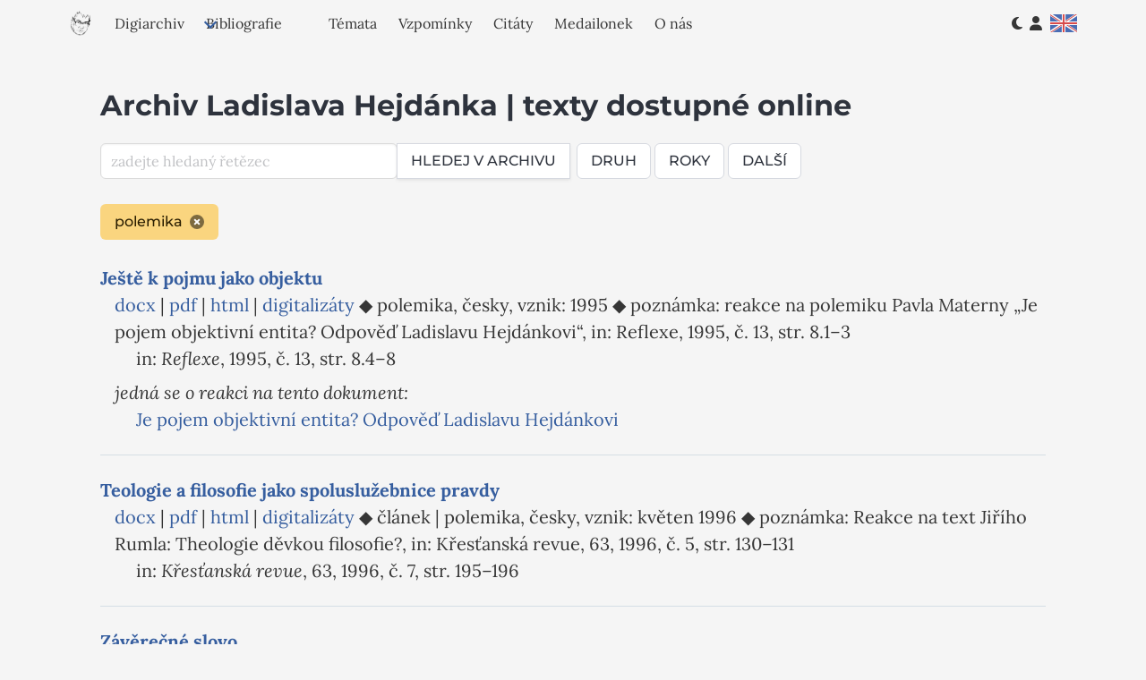

--- FILE ---
content_type: text/html; charset=utf-8
request_url: https://www.hejdanek.eu/?Published=true&NotPublished=true&DocType%5B0%5D=polemika
body_size: 5559
content:

<!DOCTYPE html>
<html data-theme="light">
<head>
    <meta charset="utf-8" />
    <meta name="viewport" content="width=device-width, initial-scale=1.0" />
    <meta name="description" />
    <title>Archiv Ladislava Hejd&#xE1;nka | texty dostupn&#xE9; online</title>

    <script src="/hgofilemanager/jquery/dist/jquery.min.js"></script>

    <link rel="preload" href="/fonts/Lora/Lora-VariableFont_wght.ttf" as="font" type="font/ttf" crossorigin="anonymous">
    <link rel="preload" href="/fonts/Lora/Lora-Italic-VariableFont_wght.ttf" as="font" type="font/ttf" crossorigin="anonymous">
    <link rel="preload" href="/fonts/Montserrat/Montserrat-VariableFont_wght.ttf" as="font" type="font/ttf" crossorigin="anonymous">
    <link rel="preload" href="/fonts/Montserrat/Montserrat-Italic-VariableFont_wght.ttf" as="font" type="font/ttf" crossorigin="anonymous">

    <script type="text/javascript" src="/resources/js/functions.js?v=20220114"></script>
    <link rel="stylesheet" href="/resources/flags/flags.css" type="text/css" />
    <link rel="stylesheet" href="/resources/bulma.css?v=1">
    <link rel="shortcut icon" href="/resources/img/icons/favicon.ico" type="image/x-icon">
    <link href="/fa/css/all.min.css" rel="stylesheet" />



</head>

<body class="has-navbar-fixed-top">
    <!-- Google tag (gtag.js) -->
    <script async src="https://www.googletagmanager.com/gtag/js?id=G-KEVVPDPDSV"></script>
    <script>
        window.dataLayer = window.dataLayer || [];
        function gtag(){dataLayer.push(arguments);}
        gtag('js', new Date());

        gtag('config', 'G-KEVVPDPDSV');
    </script>
    <script>

        (function (i, s, o, g, r, a, m) {
            i['GoogleAnalyticsObject'] = r; i[r] = i[r] || function () {
                (i[r].q = i[r].q || []).push(arguments)
            }, i[r].l = 1 * new Date(); a = s.createElement(o),
                m = s.getElementsByTagName(o)[0]; a.async = 1; a.src = g; m.parentNode.insertBefore(a, m)
        })(window, document, 'script', 'https://www.google-analytics.com/analytics.js', 'ga');

        ga('create', 'UA-97819219-1', 'auto');
        ga('send', 'pageview');

        var baseUrl = '';
        var isMobile = false; //initiate as false
        var isFullscreen = "false";

        function addDocumentToUser(documentId) {
            $.getJSON("/user/adddocument?id=" + documentId, function (result) {
                if (result) {
                    $("#checked-" + documentId).toggle();
                    $("#unchecked-" + documentId).toggle();
                }
            });
        }

        function removeDocumentFromUser(documentId) {
            $.getJSON("/user/removedocument?id=" + documentId, function (result) {
                if (result) {
                    if (window.location.href.indexOf("/User/") > 0) {
                        $("#document-" + documentId).remove();
                        if ($(".documentRow").length == 0) {
                            $("#userNothingSelected").show();
                            $("#userForm").hide();
                        }
                    } else {
                        $("#checked-" + documentId).toggle();
                        $("#unchecked-" + documentId).toggle();
                    }
                }
            });

        }

        function sendEmailWithMergeDocumentsByCollection(collectionId) {
            $("#userFileSentError").hide();
            $("#userFileSentError").hide();

            if ($("#email").val() == "") {
                $("#userValidationError").show();
                return;
            }

            $.getJSON("/user/sendemailwithmergedocumentbycollection?email=" + $("#email").val() + "&collection=" + collectionId, function (result) {
                if (result) {
                    $("#userFileSent").show();
                } else {
                    $("#userFileSentError").show();
                }
            });


        }

        function sendEmailWithMergeDocuments() {
            $("#userFileSentError").hide();
            $("#userFileSentError").hide();

            if ($("#email").val() == "" || $("#fileName").val() == "") {
                $("#userValidationError").show();
                return;
            }

            $.getJSON("/user/sendemailwithmergedocument?email=" + $("#email").val() + "&fileName=" + $("#fileName").val(), function (result) {
                if (result) {
                    $("#userFileSent").show();
                } else {
                    $("#userFileSentError").show();
                }
            });

        }
        function hideNotification(e) {
            $(e.target).closest(".notification").hide();
        }
    </script>





    
<nav class="container navbar is-fixed-top" role="navigation" aria-label="main navigation">
    <div class="navbar-brand">
        <a class="navbar-item" title="Stru&#x10D;n&#xFD; medailonek..." href="/">
                <img src="/resources/img/MC900333038.png">
        </a>
        <a role="button" class="navbar-burger" aria-label="menu" aria-expanded="false" data-target="navbarContent">
            <span aria-hidden="true"></span>
            <span aria-hidden="true"></span>
            <span aria-hidden="true"></span>
        </a>
    </div>

    <div id="navbarContent" class="navbar-menu">
        <div class="navbar-start">

            <a class="navbar-item" title="Elektronick&#xFD; archiv doposud zpracovan&#xFD;ch dokument&#x16F;..." href="/">
                Digiarchiv
            </a>
            <div class="navbar-item has-dropdown is-hoverable">
                <a class="navbar-link" href="/bibliography/index">
                    Bibliografie
                </a>

                <div class="navbar-dropdown is-boxed">
                    <a class="navbar-item" href="/bibliography/index?type=All">
                        V&#x161;echno
                    </a>

                    <a class="navbar-item" href="/bibliography/index?type=Book">
                        Knihy
                    </a>

                    <a class="navbar-item" href="/bibliography/index?type=Text">
                        Publikovan&#xE9; i nepublikovan&#xE9; texty
                    </a>

                    <a class="navbar-item" href="/bibliography/index?type=Interview">
                        Rozhovory
                    </a>

                    <a class="navbar-item" href="/bibliography/index?type=Lecture">
                        P&#x159;edn&#xE1;&#x161;ky a semin&#xE1;&#x159;e
                    </a>

                    <a class="navbar-item" href="/bibliography/index?type=Diary">
                        My&#x161;lenkov&#xE9; den&#xED;ky a pozn&#xE1;mky
                    </a>

                    <a class="navbar-item" href="/bibliography/index?type=Hejdankiana">
                        Hejd&#xE1;nkiana - sekund&#xE1;rn&#xED; literatura
                    </a>


                </div>
            </div>



            <a class="navbar-item" title="V&#xFD;b&#x11B;r z Hejd&#xE1;nkov&#xFD;ch text&#x16F;, &#x10D;ili &#xFA;vod do jeho my&#x161;len&#xED;..." href="/archive/collection">
                T&#xE9;mata
            </a>
                <a class="navbar-item" title="Nov&#x11B; p&#x159;id&#xE1;no: vzpom&#xED;nky a sebereflexe..." href="/memories/index">
                    Vzpom&#xED;nky
                </a>
                <a class="navbar-item" title="Cit&#xE1;ty..." href="/quotation/index">
                    Cit&#xE1;ty
                </a>

            <a class="navbar-item" href="/biography/index">
                Medailonek
            </a><a class="navbar-item" href="/about/index">
                O n&#xE1;s
            </a>



        </div>

        <div class="navbar-end">
            <div class="navbar-item">
                    <a style="color:#363636" title="Tmav&#xFD; motiv" class="ml-2 is-inline-block is-size-6" href="/cookie/settheme?value=dark&amp;redirectUri=%2F%3FPublished%3Dtrue%26NotPublished%3Dtrue%26DocType%255B0%255D%3Dpolemika"><i class="fas fa-moon"></i></a>
                <a style="color:#363636" title="V&#xE1;&#x161; v&#xFD;b&#x11B;r dokument&#x16F;..." class="ml-2 is-inline-block is-size-6" href="/user"><i class="fas fa-user"></i></a>
                    <a class="ml-2 flag flag-gb" href="/cookie/setculture?culture=en&amp;redirectUri=%2F%3FPublished%3Dtrue%26NotPublished%3Dtrue%26DocType%255B0%255D%3Dpolemika"></a>
            </div>
        </div>
    </div>
</nav>

<script>
    $(document).ready(function() {

      // Check for click events on the navbar burger icon
      $(".navbar-burger").click(function() {

          // Toggle the "is-active" class on both the "navbar-burger" and the "navbar-menu"
          $(".navbar-burger").toggleClass("is-active");
          $(".navbar-menu").toggleClass("is-active");

      });
    });
</script>


    <div b-j5y0txuvc0 class="container">
        <div b-j5y0txuvc0 class="section">
            

<h1 class="title">
    Archiv Ladislava Hejd&#xE1;nka | texty dostupn&#xE9; online
</h1>

<form name='form_search' id='form_search' method='get' enctype='multipart/form-data'>
    <div class="columns is-variable is-1">
        <div class="column">
            

<div class="field is-horizontal has-addons">

    <div class="control is-expanded has-icons-right">
        <input class="input" type="text" name='Query' placeholder="zadejte hledan&#xFD; &#x159;et&#x11B;zec" />

    </div>
    <div class="control">
        <input class='button' type='submit' value='HLEDEJ V ARCHIVU' />
    </div>

        <input type="hidden" name="DocType[0]" value="polemika" />

</div>


        </div>
        <div class="column">
            


            

    <div class="dropdown is-hoverable mb-1">
        <div class="dropdown-trigger">
            <button onclick="return false;" class="button is-shadowless" aria-haspopup="true" aria-controls="dropdown-menu4">
                <span>
                    DRUH
                </span>
            </button>
        </div>
        <div class="dropdown-menu" id="dropdown-menu4" role="menu" style="max-height:300px;overflow-y:auto;min-width:300px">
            <div class="dropdown-content">
                    <div class="dropdown-item">
                        <a href="/?Published=true&amp;NotPublished=true&amp;DocType%5B0%5D=polemika&amp;DocType%5B1%5D=%C4%8Dl%C3%A1nek">&nbsp;&nbsp;&nbsp;&#x10D;l&#xE1;nek (3)&nbsp;&nbsp;&nbsp;</a>
                    </div>
                    <div class="dropdown-item">
                        <a href="/?Published=true&amp;NotPublished=true&amp;DocType%5B0%5D=polemika&amp;DocType%5B1%5D=fragment">&nbsp;&nbsp;&nbsp;fragment (2)&nbsp;&nbsp;&nbsp;</a>
                    </div>
                    <div class="dropdown-item">
                        <a href="/?Published=true&amp;NotPublished=true&amp;DocType%5B0%5D=polemika&amp;DocType%5B1%5D=pozn%C3%A1mky">&nbsp;&nbsp;&nbsp;pozn&#xE1;mky (1)&nbsp;&nbsp;&nbsp;</a>
                    </div>
                    <div class="dropdown-item">
                        <a href="/?Published=true&amp;NotPublished=true&amp;DocType%5B0%5D=polemika&amp;DocType%5B1%5D=p%C5%99%C3%ADpravn%C3%A9%20pozn%C3%A1mky">&nbsp;&nbsp;&nbsp;p&#x159;&#xED;pravn&#xE9; pozn&#xE1;mky (2)&nbsp;&nbsp;&nbsp;</a>
                    </div>
            </div>
        </div>
    </div>

            



            
    <div class="dropdown is-hoverable mb-1">
        <div class="dropdown-trigger">
            <button onclick="return false;" class="button is-shadowless" aria-haspopup="true" aria-controls="dropdown-menu4">
                <span>
                    ROKY
                </span>
            </button>
        </div>
        <div class="dropdown-menu" id="dropdown-menu4" role="menu" style="max-height:300px;overflow-y:auto">
            <div class="dropdown-content">
                    <div class="dropdown-item">
                        <a href="/?Published=true&amp;NotPublished=true&amp;DocType%5B0%5D=polemika&amp;year=1963">&nbsp;&nbsp;&nbsp;1963&nbsp;&nbsp;&nbsp;</a>
                    </div>
                    <div class="dropdown-item">
                        <a href="/?Published=true&amp;NotPublished=true&amp;DocType%5B0%5D=polemika&amp;year=1967">&nbsp;&nbsp;&nbsp;1967&nbsp;&nbsp;&nbsp;</a>
                    </div>
                    <div class="dropdown-item">
                        <a href="/?Published=true&amp;NotPublished=true&amp;DocType%5B0%5D=polemika&amp;year=1987">&nbsp;&nbsp;&nbsp;1987&nbsp;&nbsp;&nbsp;</a>
                    </div>
                    <div class="dropdown-item">
                        <a href="/?Published=true&amp;NotPublished=true&amp;DocType%5B0%5D=polemika&amp;year=1992">&nbsp;&nbsp;&nbsp;1992&nbsp;&nbsp;&nbsp;</a>
                    </div>
                    <div class="dropdown-item">
                        <a href="/?Published=true&amp;NotPublished=true&amp;DocType%5B0%5D=polemika&amp;year=1995">&nbsp;&nbsp;&nbsp;1995&nbsp;&nbsp;&nbsp;</a>
                    </div>
                    <div class="dropdown-item">
                        <a href="/?Published=true&amp;NotPublished=true&amp;DocType%5B0%5D=polemika&amp;year=1996">&nbsp;&nbsp;&nbsp;1996&nbsp;&nbsp;&nbsp;</a>
                    </div>
                    <div class="dropdown-item">
                        <a href="/?Published=true&amp;NotPublished=true&amp;DocType%5B0%5D=polemika&amp;year=1997">&nbsp;&nbsp;&nbsp;1997&nbsp;&nbsp;&nbsp;</a>
                    </div>
                    <div class="dropdown-item">
                        <a href="/?Published=true&amp;NotPublished=true&amp;DocType%5B0%5D=polemika&amp;year=2012">&nbsp;&nbsp;&nbsp;2012&nbsp;&nbsp;&nbsp;</a>
                    </div>
            </div>
        </div>
    </div>

            


<div class="is-fullwidth dropdown is-hoverable mb-1">
    <div class="dropdown-trigger">
        <button onclick="return false;" class="button is-shadowless" aria-haspopup="true" aria-controls="dropdown-menu4">
            <span>
                DAL&#x160;&#xCD;
            </span>
        </button>
    </div>
    <div class="dropdown-menu" id="dropdown-menu4" role="menu">
        <div class="dropdown-content">
            <div class="dropdown-item">
                <label class="checkbox">
                    <input name="Published" type="checkbox" value="true" onclick="$('#form_search').submit()" checked>
                    Publikovan&#xE9; dokumenty
                </label>
            </div>
            <div class="dropdown-item">
                <label class="checkbox">
                    <input name="NotPublished" type="checkbox" value="true" onclick="$('#form_search').submit()" checked>
                    Nepublikovan&#xE9; dokumenty
                </label>
            </div>
        </div>
    </div>
</div>


        </div>
    </div>
</form>


<br />

    <div class="columns is-variable is-1">
        <div class="column">
                <a class="button is-warning  mb-1" title="odebrat filtr" href="/?Published=true&amp;NotPublished=true">
                    polemika&nbsp;&nbsp;<span class="delete is-small"></span>
                </a>
        </div>
    </div>









<div class="is-size-5">

    
    


<div class="block documentRow" id="document-139">
    <a target="_blank" href="/Archive/Detail/139">
        <b>
            Je&#x161;t&#x11B; k pojmu jako objektu
        </b>
    </a>



    <div class="ml-4">
        






<a href='/File/GetText?id=139&extension=docx' target='_new'>docx</a> | <a href='/File/GetText?id=139&extension=pdf' target='_new'>pdf</a> | <a href='/Archive/Detail/139' target='_new'>html</a> | <a href='https://drive.google.com/drive/folders/1qaI8KU9vQgifVmAB0KqZawh-XLgNiYjA' target='_new'>digitalizáty</a>


                 ◆ polemika, česky, vznik: 1995 ◆ poznámka: reakce na polemiku Pavla Materny „Je pojem objektivní entita? Odpověď Ladislavu Hejdánkovi“, in: Reflexe, 1995, č. 13, str. 8.1–3
                <ul class='ml-5'><li>in: <i>Reflexe</i>, 1995, č. 13, str. 8.4–8</li></ul><div class='mt-2'><ul><i>jedná se o reakci na tento dokument:</i><li class='ml-5'><a href='/Archive/Detail/4984' target='_blank'>Je pojem objektivní entita? Odpověď Ladislavu Hejdánkovi</a></li></ul></div>
                </div>




        <hr />
</div>

<style>
</style>
    


<div class="block documentRow" id="document-348">
    <a target="_blank" href="/Archive/Detail/348">
        <b>
            Teologie a filosofie jako spoluslu&#x17E;ebnice pravdy
        </b>
    </a>



    <div class="ml-4">
        






<a href='/File/GetText?id=348&extension=docx' target='_new'>docx</a> | <a href='/File/GetText?id=348&extension=pdf' target='_new'>pdf</a> | <a href='/Archive/Detail/348' target='_new'>html</a> | <a href='https://drive.google.com/drive/folders/1s_WPU74PN6kkXT6vNmFzdtPqLpNaD7FB' target='_new'>digitalizáty</a>


                 ◆ článek | polemika, česky, vznik: květen 1996 ◆ poznámka: Reakce na text Jiřího Rumla: Theologie děvkou filosofie?, in: Křesťanská revue, 63, 1996, č. 5, str. 130–131
                <ul class='ml-5'><li>in: <i>Křesťanská revue</i>, 63, 1996, č. 7, str. 195–196</li></ul>
                </div>




        <hr />
</div>

<style>
</style>
    


<div class="block documentRow" id="document-403">
    <a target="_blank" href="/Archive/Detail/403">
        <b>
            Z&#xE1;v&#x11B;re&#x10D;n&#xE9; slovo
        </b>
    </a>



    <div class="ml-4">
        






<a href='/File/GetText?id=403&extension=docx' target='_new'>docx</a> | <a href='/File/GetText?id=403&extension=pdf' target='_new'>pdf</a> | <a href='/Archive/Detail/403' target='_new'>html</a> | <a href='https://drive.google.com/drive/folders/1YimQFEuz0iDZCn9ufpWV7bqIa9h-Dt-V' target='_new'>digitalizáty</a>


                 ◆ polemika, česky, vznik: 1995 ◆ poznámka: reakce na polemiku Pavla Materny „Ještě o pojmu“, in: Reflexe, 1995, č. 14, str. 8.1–4
                <ul class='ml-5'><li>in: <i>Reflexe</i>, 1995, č. 14, str. 8.4</li></ul><div class='mt-2'><ul><i>jedná se o reakci na tento dokument:</i><li class='ml-5'><a href='/Archive/Detail/4985' target='_blank'>Ještě o pojmu</a></li></ul></div>
                </div>




        <hr />
</div>

<style>
</style>
    


<div class="block documentRow" id="document-2532">
    <a target="_blank" href="/Archive/Detail/2532">
        <b>
            Je&#x161;t&#x11B; k &#x201E;dev&#xE1;t&#xE9; vln&#x11B;&#x201C; [ad Ivan Svit&#xE1;k: Kriticky o Chart&#x11B;]
        </b>
    </a>



    <div class="ml-4">
        






<a href='/File/GetText?id=2532&extension=docx' target='_new'>docx</a> | <a href='/File/GetText?id=2532&extension=pdf' target='_new'>pdf</a> | <a href='/Archive/Detail/2532' target='_new'>html</a> | <a href='https://drive.google.com/drive/folders/1XosaiopZ1yQv1ZxRfPftsPdYNKZvbhDp' target='_new'>digitalizáty</a>


                 ◆ článek | polemika, česky, vznik: 1987
                <div class='mt-2'><ul><i>jedná se o reakci na tento dokument:</i><li class='ml-5'><a href='/Archive/Detail/5312' target='_blank'>Kriticky o Chartě</a></li></ul></div>
                </div>




        <hr />
</div>

<style>
</style>
    


<div class="block documentRow" id="document-2535">
    <a target="_blank" href="/Archive/Detail/2535">
        <b>
            Odraz ve fyzice (vnit&#x159;n&#xED; a vn&#x11B;j&#x161;&#xED; na fyzik&#xE1;ln&#xED; &#xFA;rovni) [ad Lud&#x11B;k Pek&#xE1;rek: Vlastnost odrazu z hlediska modern&#xED; fyziky. Filosofick&#xFD; &#x10D;asopis, 1963, ro&#x10D;. 11, &#x10D;. 4, s. 523&#x2013;527.]
        </b>
    </a>



    <div class="ml-4">
        






<a href='/File/GetText?id=2535&extension=docx' target='_new'>docx</a> | <a href='/File/GetText?id=2535&extension=pdf' target='_new'>pdf</a> | <a href='/Archive/Detail/2535' target='_new'>html</a> | <a href='https://drive.google.com/drive/folders/1C32pGzJAdfmYkS_TCiIhQD3HzZoX7dg8' target='_new'>digitalizáty</a>


                 ◆ článek | fragment | polemika | přípravné poznámky, česky, vznik: září 1963 ◆ poznámka: nedokončeno
                
                </div>




        <hr />
</div>

<style>
</style>
    


<div class="block documentRow" id="document-2543">
    <a target="_blank" href="/Archive/Detail/2543">
        <b>
            N&#x11B;kolik pozn&#xE1;mek k &#x10D;l&#xE1;nku J. Tomina &#x201E;Metafyzika a kritick&#xE1; filosofie&#x201C;
        </b>
    </a>



    <div class="ml-4">
        






<a href='/File/GetText?id=2543&extension=docx' target='_new'>docx</a> | <a href='/File/GetText?id=2543&extension=pdf' target='_new'>pdf</a> | <a href='/Archive/Detail/2543' target='_new'>html</a> | <a href='https://drive.google.com/drive/folders/1PbXqvJpdEpCyKoZVSx-UixAwpYhpsFG9' target='_new'>digitalizáty</a>


                 ◆ polemika | poznámky, česky, vznik: 26. 2. 1967
                
                </div>




        <hr />
</div>

<style>
</style>
    


<div class="block documentRow" id="document-3360">
    <a target="_blank" href="/Archive/Detail/3360">
        <b>
            Reakce na recenzi Stanislava Soused&#xED;ka
        </b>
    </a>



    <div class="ml-4">
        






<a href='/File/GetText?id=3360&extension=docx' target='_new'>docx</a> | <a href='/File/GetText?id=3360&extension=pdf' target='_new'>pdf</a> | <a href='/Archive/Detail/3360' target='_new'>html</a>


                 ◆ polemika | přípravné poznámky, česky, vznik: 21. 5. 1992 ◆ poznámka: ad: Stanislav Sousedík, „Meontologie L. Hejdánka. Pokus o kritický výklad“, in: Filosofický časopis, 40, 1992, č. 3, str. - Diskuse, polemika
                <div class='mt-2'><ul><i>jedná se o přípravu k tomuto výslednému dokumentu:</i><li class='ml-5'><a href='/Archive/Detail/230' target='_blank'>Nevydařená Sousedíkova kritika</a></li></ul></div>
                </div>




        <hr />
</div>

<style>
</style>
    


<div class="block documentRow" id="document-3361">
    <a target="_blank" href="/Archive/Detail/3361">
        <b>
            Reakce na recenzi Filipa Karf&#xED;ka
        </b>
    </a>



    <div class="ml-4">
        






<a href='/File/GetText?id=3361&extension=docx' target='_new'>docx</a> | <a href='/File/GetText?id=3361&extension=pdf' target='_new'>pdf</a> | <a href='/Archive/Detail/3361' target='_new'>html</a>


                 ◆ polemika, česky, vznik: 19. 12. 1997 ◆ poznámka: ad: Karfik, Filip: Hejdánkova filosofie nepředmětnosti, in: Kritický sborník 17, 1997, č. 1, s. 61–71 (původně bez titulku; nedokončeno a nepublikováno)
                <div class='mt-2'><ul><i>jedná se o reakci na tento dokument:</i><li class='ml-5'><a href='/Archive/Detail/2033' target='_blank'>Hejdánkova filosofie nepředmětnosti [ad: L. Hejdánek, Nepředmětnost v myšlení a ve skutečnosti, Praha 1997]</a></li></ul></div>
                </div>




        <hr />
</div>

<style>
</style>
    


<div class="block documentRow" id="document-3362">
    <a target="_blank" href="/Archive/Detail/3362">
        <b>
            Reakce na &#x10D;l&#xE1;nek Ji&#x159;&#xED;ho Lesslera
        </b>
    </a>



    <div class="ml-4">
        






<a href='/File/GetText?id=3362&extension=docx' target='_new'>docx</a> | <a href='/File/GetText?id=3362&extension=pdf' target='_new'>pdf</a> | <a href='/Archive/Detail/3362' target='_new'>html</a>


                 ◆ polemika, česky, vznik: 27. 9. 1996 ◆ poznámka: ad: Jiří Lessler, Duchovní pastýřství, in: Protestant, č. 7/1996; asi pro časopis Protestant
                
                </div>




        <hr />
</div>

<style>
</style>
    


<div class="block documentRow" id="document-3381">
    <a target="_blank" href="/Archive/Detail/3381">
        <b>
            Slovo filosofie v Bibli
        </b>
    </a>



    <div class="ml-4">
        






<a href='/File/GetText?id=3381&extension=docx' target='_new'>docx</a> | <a href='/File/GetText?id=3381&extension=pdf' target='_new'>pdf</a> | <a href='/Archive/Detail/3381' target='_new'>html</a>


                 ◆ fragment | polemika, česky, vznik: 2. 12. 2012 ◆ poznámka: ad Jiří Nečas: Prázdný klam filosofie, Křesťanská revue 79, 2012, č. 5, str. 41
                
                </div>




</div>

<style>
</style>

<script>
    function showHighlights(documentId, url) {
        $.ajax({
            type: "GET",
            url: url,
            success: function (data) {
                $("#highlights-" + documentId + "-div").empty();
                $("#highlights-" + documentId + "-div").append(data);
                $("#highlights-" + documentId + "-button").hide();
            }
        });
    }
</script>

</div>





        </div>
    </div>
        <script src="/hgofilemanager/js.cookie/js.cookie.js"></script>
        <script src="/hgofilemanager/fontawesome/js/fontawesome.min.js"></script>
        <script src="/hgofilemanager/lozad.js/lozad.min.js"></script>
        <script src="/hgofilemanager/jsTree/jstree.min.js"></script> 
        <script src="/hgofilemanager/viselect/viselect.js"></script>
        <script src="/hgofilemanager/split.js/split.js"></script>
        <script src="/hgofilemanager/dropzone/dropzone.js"></script>
         <script src="/hgofilemanager/context-js/context/context.min.js"></script>
        <script src="/hgofilemanager/toastify/toastify.js"></script>
        <script src="/hgofilemanager/HgoFileManager.js"></script>


</body>


</html>



--- FILE ---
content_type: text/css
request_url: https://www.hejdanek.eu/resources/flags/flags.css
body_size: 1829
content:
/*!
 * Generated with CSS Flag Sprite generator (https://www.flag-sprites.com/)
 */

.flag {
    display: inline-block;
    width: 32px;
    height: 32px;
    background: url('flags.png') no-repeat;
    opacity:0.7;
}

.flag:hover {
    opacity:1;
}


.flag.flag-cz {
    background-position: -96px -96px;
}

.flag.flag-ne {
    background-position: -384px -288px;
}

.flag.flag-jm {
    background-position: -320px -192px;
}

.flag.flag-ae {
    background-position: -32px 0;
}

.flag.flag-im {
    background-position: -96px -192px;
}

.flag.flag-sh {
    background-position: 0 -384px;
}

.flag.flag-gm {
    background-position: 0 -160px;
}

.flag.flag-bm {
    background-position: -320px -32px;
}

.flag.flag-tr {
    background-position: -256px -416px;
}

.flag.flag-ga {
    background-position: -256px -128px;
}

.flag.flag-bz {
    background-position: -64px -64px;
}

.flag.flag-vg {
    background-position: -160px -448px;
}

.flag.flag-kg {
    background-position: -448px -192px;
}

.flag.flag-uz {
    background-position: -32px -448px;
}

.flag.flag-ke {
    background-position: -416px -192px;
}

.flag.flag-il {
    background-position: -64px -192px;
}

.flag.flag-sn {
    background-position: -160px -384px;
}

.flag.flag-ai {
    background-position: -128px 0;
}

.flag.flag-ba {
    background-position: 0 -32px;
}

.flag.flag-hr {
    background-position: -384px -160px;
}

.flag.flag-lr {
    background-position: -416px -224px;
}

.flag.flag-gb {
    background-position: -288px -128px;
}

.flag.flag-no {
    background-position: -32px -320px;
}

.flag.flag-sr {
    background-position: -224px -384px;
}

.flag.flag-tl {
    background-position: -128px -416px;
}

.flag.flag-py {
    background-position: -96px -352px;
}

.flag.flag-zw {
    background-position: -480px -448px;
}

.flag.flag-sy {
    background-position: -352px -384px;
}

.flag.flag-mv {
    background-position: -160px -288px;
}

.flag.flag-ar {
    background-position: -288px 0;
}

.flag.flag-kn {
    background-position: -64px -224px;
}

.flag.flag-as {
    background-position: -320px 0;
}

.flag.flag-ms {
    background-position: -64px -288px;
}

.flag.flag-sb {
    background-position: -352px -352px;
}

.flag.flag-kw {
    background-position: -160px -224px;
}

.flag.flag-bh {
    background-position: -192px -32px;
}

.flag.flag-ge {
    background-position: -352px -128px;
}

.flag.flag-dk {
    background-position: -192px -96px;
}

.flag.flag-tg {
    background-position: 0 -416px;
}

.flag.flag-kh {
    background-position: -480px -192px;
}

.flag.flag-tc {
    background-position: -416px -384px;
}

.flag.flag-nz {
    background-position: -160px -320px;
}

.flag.flag-do {
    background-position: -256px -96px;
}

.flag.flag-gu {
    background-position: -224px -160px;
}

.flag.flag-tf {
    background-position: -480px -384px;
}

.flag.flag-eg {
    background-position: -384px -96px;
}

.flag.flag-td {
    background-position: -448px -384px;
}

.flag.flag-br {
    background-position: -416px -32px;
}

.flag.flag-ph {
    background-position: -352px -320px;
}

.flag.flag-mr {
    background-position: -32px -288px;
}

.flag.flag-tk {
    background-position: -96px -416px;
}

.flag.flag-ci {
    background-position: -256px -64px;
}

.flag.flag-cv {
    background-position: 0 -96px;
}

.flag.flag-sl {
    background-position: -96px -384px;
}

.flag.flag-ee {
    background-position: -352px -96px;
}

.flag.flag-md {
    background-position: -160px -256px;
}

.flag.flag-cg {
    background-position: -192px -64px;
}

.flag.flag-jo {
    background-position: -352px -192px;
}

.flag.flag-ec {
    background-position: -320px -96px;
}

.flag.flag-ng {
    background-position: -448px -288px;
}

.flag.flag-lu {
    background-position: 0 -256px;
}

.flag.flag-ag {
    background-position: -96px 0;
}

.flag.flag-bd {
    background-position: -64px -32px;
}

.flag.flag-sm {
    background-position: -128px -384px;
}

.flag.flag-ax {
    background-position: -448px 0;
}

.flag.flag-mm {
    background-position: -384px -256px;
}

.flag.flag-pr {
    background-position: -480px -320px;
}

.flag.flag-rs {
    background-position: -224px -352px;
}

.flag.flag-fr {
    background-position: -224px -128px;
}

.flag.flag-us {
    background-position: -480px -416px;
}

.flag.flag-lk {
    background-position: -384px -224px;
}

.flag.flag-mc {
    background-position: -128px -256px;
}

.flag.flag-de {
    background-position: -128px -96px;
}

.flag.flag-tt {
    background-position: -288px -416px;
}

.flag.flag-va {
    background-position: -64px -448px;
}

.flag.flag-lb {
    background-position: -288px -224px;
}

.flag.flag-mo {
    background-position: -448px -256px;
}

.flag.flag-to {
    background-position: -224px -416px;
}

.flag.flag-ki {
    background-position: 0 -224px;
}

.flag.flag-cl {
    background-position: -320px -64px;
}

.flag.flag-lc {
    background-position: -320px -224px;
}

.flag.flag-tn {
    background-position: -192px -416px;
}

.flag.flag-ir {
    background-position: -192px -192px;
}

.flag.flag-bo {
    background-position: -384px -32px;
}

.flag.flag-cf {
    background-position: -160px -64px;
}

.flag.flag-za {
    background-position: -416px -448px;
}

.flag.flag-dm {
    background-position: -224px -96px;
}

.flag.flag-my {
    background-position: -256px -288px;
}

.flag.flag-ug {
    background-position: -448px -416px;
}

.flag.flag-mw {
    background-position: -192px -288px;
}

.flag.flag-tv {
    background-position: -320px -416px;
}

.flag.flag-ss {
    background-position: -256px -384px;
}

.flag.flag-bb {
    background-position: -32px -32px;
}

.flag.flag-ca {
    background-position: -96px -64px;
}

.flag.flag-ni {
    background-position: -480px -288px;
}

.flag.flag-ad {
    background-position: 0 0;
}

.flag.flag-fo {
    background-position: -192px -128px;
}

.flag.flag-so {
    background-position: -192px -384px;
}

.flag.flag-gt {
    background-position: -192px -160px;
}

.flag.flag-id {
    background-position: 0 -192px;
}

.flag.flag-si {
    background-position: -32px -384px;
}

.flag.flag-np {
    background-position: -64px -320px;
}

.flag.flag-hk {
    background-position: -320px -160px;
}

.flag.flag-me {
    background-position: -192px -256px;
}

.flag.flag-bg {
    background-position: -160px -32px;
}

.flag.flag-cm {
    background-position: -352px -64px;
}

.flag.flag-rw {
    background-position: -288px -352px;
}

.flag.flag-bl {
    background-position: -288px -32px;
}

.flag.flag-pt {
    background-position: -32px -352px;
}

.flag.flag-ic {
    background-position: -480px -160px;
}

.flag.flag-cd {
    background-position: -128px -64px;
}

.flag.flag-ck {
    background-position: -288px -64px;
}

.flag.flag-mt {
    background-position: -96px -288px;
}

.flag.flag-pl {
    background-position: -416px -320px;
}

.flag.flag-ch {
    background-position: -224px -64px;
}

.flag.flag-ve {
    background-position: -128px -448px;
}

.flag.flag-sk {
    background-position: -64px -384px;
}

.flag.flag-ye {
    background-position: -352px -448px;
}

.flag.flag-mh {
    background-position: -288px -256px;
}

.flag.flag-pa {
    background-position: -224px -320px;
}

.flag.flag-hu {
    background-position: -448px -160px;
}

.flag.flag-vu {
    background-position: -256px -448px;
}

.flag.flag-nr {
    background-position: -96px -320px;
}

.flag.flag-vc {
    background-position: -96px -448px;
}

.flag.flag-qa {
    background-position: -128px -352px;
}

.flag.flag-sc {
    background-position: -384px -352px;
}

.flag.flag-an {
    background-position: -224px 0;
}

.flag.flag-mk {
    background-position: -320px -256px;
}

.flag.flag-je {
    background-position: -288px -192px;
}

.flag.flag-fi {
    background-position: -64px -128px;
}

.flag.flag-af {
    background-position: -64px 0;
}

.flag.flag-be {
    background-position: -96px -32px;
}

.flag.flag-ma {
    background-position: -96px -256px;
}

.flag.flag-am {
    background-position: -192px 0;
}

.flag.flag-bt {
    background-position: -480px -32px;
}

.flag.flag-cu {
    background-position: -480px -64px;
}

.flag.flag-pn {
    background-position: -448px -320px;
}

.flag.flag-al {
    background-position: -160px 0;
}

.flag.flag-kp {
    background-position: -96px -224px;
}

.flag.flag-eu {
    background-position: -32px -128px;
}

.flag.flag-es {
    background-position: -480px -96px;
}

.flag.flag-cy {
    background-position: -64px -96px;
}

.flag.flag-bj {
    background-position: -256px -32px;
}

.flag.flag-gd {
    background-position: -320px -128px;
}

.flag.flag-nu {
    background-position: -128px -320px;
}

.flag.flag-km {
    background-position: -32px -224px;
}

.flag.flag-ua {
    background-position: -416px -416px;
}

.flag.flag-ls {
    background-position: -448px -224px;
}

.flag.flag-fj {
    background-position: -96px -128px;
}

.flag.flag-bs {
    background-position: -448px -32px;
}

.flag.flag-bw {
    background-position: 0 -64px;
}

.flag.flag-mx {
    background-position: -224px -288px;
}

.flag.flag-pe {
    background-position: -256px -320px;
}

.flag.flag-wf {
    background-position: -288px -448px;
}

.flag.flag-sg {
    background-position: -480px -352px;
}

.flag.flag-pk {
    background-position: -384px -320px;
}

.flag.flag-nc {
    background-position: -352px -288px;
}

.flag.flag-ht {
    background-position: -416px -160px;
}

.flag.flag-bf {
    background-position: -128px -32px;
}

.flag.flag-au {
    background-position: -384px 0;
}

.flag.flag-kr {
    background-position: -128px -224px;
}

.flag.flag-gw {
    background-position: -256px -160px;
}

.flag.flag-gq {
    background-position: -96px -160px;
}

.flag.flag-la {
    background-position: -256px -224px;
}

.flag.flag-bn {
    background-position: -352px -32px;
}

.flag.flag-gn {
    background-position: -32px -160px;
}

.flag.flag-mf {
    background-position: -224px -256px;
}

.flag.flag-aw {
    background-position: -416px 0;
}

.flag.flag-lt {
    background-position: -480px -224px;
}

.flag.flag-fk {
    background-position: -128px -128px;
}

.flag.flag-pw {
    background-position: -64px -352px;
}

.flag.flag-eh {
    background-position: -416px -96px;
}

.flag.flag-sa {
    background-position: -320px -352px;
}

.flag.flag-kz {
    background-position: -224px -224px;
}

.flag.flag-gy {
    background-position: -288px -160px;
}

.flag.flag-er {
    background-position: -448px -96px;
}

.flag.flag-in {
    background-position: -128px -192px;
}

.flag.flag-ml {
    background-position: -352px -256px;
}

.flag.flag-cr {
    background-position: -448px -64px;
}

.flag.flag-at {
    background-position: -352px 0;
}

.flag.flag-iq {
    background-position: -160px -192px;
}

.flag.flag-ky {
    background-position: -192px -224px;
}

.flag.flag-gh {
    background-position: -416px -128px;
}

.flag.flag-uy {
    background-position: 0 -448px;
}

.flag.flag-az {
    background-position: -480px 0;
}

.flag.flag-nl {
    background-position: 0 -320px;
}

.flag.flag-ru {
    background-position: -256px -352px;
}

.flag.flag-it {
    background-position: -256px -192px;
}

.flag.flag-jp {
    background-position: -384px -192px;
}

.flag.flag-st {
    background-position: -288px -384px;
}

.flag.flag-gr {
    background-position: -128px -160px;
}

.flag.flag-pf {
    background-position: -288px -320px;
}

.flag.flag-is {
    background-position: -224px -192px;
}

.flag.flag-mn {
    background-position: -416px -256px;
}

.flag.flag-ro {
    background-position: -192px -352px;
}

.flag.flag-gg {
    background-position: -384px -128px;
}

.flag.flag-cw {
    background-position: -32px -96px;
}

.flag.flag-et {
    background-position: 0 -128px;
}

.flag.flag-mu {
    background-position: -128px -288px;
}

.flag.flag-om {
    background-position: -192px -320px;
}

.flag.flag-ie {
    background-position: -32px -192px;
}

.flag.flag-sz {
    background-position: -384px -384px;
}

.flag.flag-fm {
    background-position: -160px -128px;
}

.flag.flag-vn {
    background-position: -224px -448px;
}

.flag.flag-th {
    background-position: -32px -416px;
}

.flag.flag-bi {
    background-position: -224px -32px;
}

.flag.flag-ao {
    background-position: -256px 0;
}

.flag.flag-sv {
    background-position: -320px -384px;
}

.flag.flag-gp {
    background-position: -64px -160px;
}

.flag.flag-li {
    background-position: -352px -224px;
}

.flag.flag-na {
    background-position: -320px -288px;
}

.flag.flag-se {
    background-position: -448px -352px;
}

.flag.flag-by {
    background-position: -32px -64px;
}

.flag.flag-pg {
    background-position: -320px -320px;
}

.flag.flag-ps {
    background-position: 0 -352px;
}

.flag.flag-yt {
    background-position: -384px -448px;
}

.flag.flag-tm {
    background-position: -160px -416px;
}

.flag.flag-ly {
    background-position: -64px -256px;
}

.flag.flag-sd {
    background-position: -416px -352px;
}

.flag.flag-mz {
    background-position: -288px -288px;
}

.flag.flag-tj {
    background-position: -64px -416px;
}

.flag.flag-gs {
    background-position: -160px -160px;
}

.flag.flag-dj {
    background-position: -160px -96px;
}

.flag.flag-gi {
    background-position: -448px -128px;
}

.flag.flag-tz {
    background-position: -384px -416px;
}

.flag.flag-zm {
    background-position: -448px -448px;
}

.flag.flag-nf {
    background-position: -416px -288px;
}

.flag.flag-lv {
    background-position: -32px -256px;
}

.flag.flag-dz {
    background-position: -288px -96px;
}

.flag.flag-re {
    background-position: -160px -352px;
}

.flag.flag-co {
    background-position: -416px -64px;
}

.flag.flag-cn {
    background-position: -384px -64px;
}

.flag.flag-mq {
    background-position: 0 -288px;
}

.flag.flag-vi {
    background-position: -192px -448px;
}

.flag.flag-gl {
    background-position: -480px -128px;
}

.flag.flag-tw {
    background-position: -352px -416px;
}

.flag.flag-mp {
    background-position: -480px -256px;
}

.flag.flag-ws {
    background-position: -320px -448px;
}

.flag.flag-hn {
    background-position: -352px -160px;
}

.flag.flag-mg {
    background-position: -256px -256px;
}


--- FILE ---
content_type: text/javascript
request_url: https://www.hejdanek.eu/resources/js/functions.js?v=20220114
body_size: 719
content:
$(document).ready(function () {

    if (getCookie("lvh-archive-userguid") == "")
        setCookie("lvh-archive-userguid", generateUUIDUsingMathRandom(), 365);
    else
        setCookie("lvh-archive-userguid", getCookie("lvh-archive-userguid"), 365);


});

function generateUUIDUsingMathRandom() {
    var d = new Date().getTime();//Timestamp
    var d2 = (performance && performance.now && (performance.now() * 1000)) || 0;//Time in microseconds since page-load or 0 if unsupported
    return 'xxxxxxxx-xxxx-4xxx-yxxx-xxxxxxxxxxxx'.replace(/[xy]/g, function (c) {
        var r = Math.random() * 16;//random number between 0 and 16
        if (d > 0) {//Use timestamp until depleted
            r = (d + r) % 16 | 0;
            d = Math.floor(d / 16);
        } else {//Use microseconds since page-load if supported
            r = (d2 + r) % 16 | 0;
            d2 = Math.floor(d2 / 16);
        }
        return (c === 'x' ? r : (r & 0x3 | 0x8)).toString(16);
    });
}

function setCookie(cname, cvalue, exdays) {
    const d = new Date();
    d.setTime(d.getTime() + (exdays * 24 * 60 * 60 * 1000));
    let expires = "expires=" + d.toUTCString();
    document.cookie = cname + "=" + cvalue + ";" + expires + ";path=/";
}

function getCookie(cname) {
    let name = cname + "=";
    let decodedCookie = decodeURIComponent(document.cookie);
    let ca = decodedCookie.split(';');
    for (let i = 0; i < ca.length; i++) {
        let c = ca[i];
        while (c.charAt(0) == ' ') {
            c = c.substring(1);
        }
        if (c.indexOf(name) == 0) {
            return c.substring(name.length, c.length);
        }
    }
    return "";
}

--- FILE ---
content_type: text/javascript
request_url: https://www.hejdanek.eu/hgofilemanager/context-js/context/context.min.js
body_size: 1114
content:
/* Author: @UnrealSec */
class ContextMenu{constructor(t,e){this.container=t,this.dom=null,this.shown=!1,this.root=!0,this.parent=null,this.submenus=[],this.items=e,this._onclick=(t=>{!this.dom||t.target==this.dom||t.target.parentElement==this.dom||t.target.classList.contains("item")||t.target.parentElement.classList.contains("item")||this.hideAll()}),this._oncontextmenu=(t=>{t.preventDefault(),t.target==this.dom||t.target.parentElement==this.dom||t.target.classList.contains("item")||t.target.parentElement.classList.contains("item")||(this.hideAll(),this.show(t.clientX,t.clientY))}),this._oncontextmenu_keydown=(t=>{93==t.keyCode&&(t.preventDefault(),this.hideAll(),this.show(t.clientX,t.clientY))}),this._onblur=(t=>{this.hideAll()})}getMenuDom(){const t=document.createElement("div");t.classList.add("context");for(const e of this.items)t.appendChild(this.itemToDomEl(e));return t}itemToDomEl(t){const e=document.createElement("div");if(null===t)return e.classList="separator",e;t.hasOwnProperty("color")&&/^#([a-f\d]{2})([a-f\d]{2})([a-f\d]{2})$/i.exec(t.color.toString())&&(e.style.cssText=`color: ${t.color}`),e.classList.add("item");const s=document.createElement("span");s.classList="label",s.innerHTML=t.hasOwnProperty("text")?t.text.toString():"",e.appendChild(s),t.hasOwnProperty("disabled")&&t.disabled?e.classList.add("disabled"):e.classList.add("enabled");const n=document.createElement("span");if(n.classList="hotkey",n.innerText=t.hasOwnProperty("hotkey")?t.hotkey.toString():"",e.appendChild(n),t.hasOwnProperty("subitems")&&Array.isArray(t.subitems)&&t.subitems.length>0){const s=new ContextMenu(this.container,t.subitems);s.root=!1,s.parent=this;const n=n=>{if(t.hasOwnProperty("disabled")&&1==t.disabled)return;this.hideSubMenus();const i=this.dom.offsetLeft+this.dom.clientWidth+e.offsetLeft,o=this.dom.offsetTop+e.offsetTop;s.shown?s.hide():s.show(i,o)};this.submenus.push(s),e.classList.add("has-subitems"),e.addEventListener("click",n),e.addEventListener("mousemove",n)}else if(t.hasOwnProperty("submenu")&&t.submenu instanceof ContextMenu){const s=t.submenu;s.root=!1,s.parent=this;const n=n=>{if(t.hasOwnProperty("disabled")&&1==t.disabled)return;this.hideSubMenus();const i=this.dom.offsetLeft+this.dom.clientWidth+e.offsetLeft,o=this.dom.offsetTop+e.offsetTop;s.shown?s.hide():s.show(i,o)};this.submenus.push(s),e.classList.add("has-subitems"),e.addEventListener("click",n),e.addEventListener("mousemove",n)}else e.addEventListener("click",i=>{if(this.hideSubMenus(),!e.classList.contains("disabled"))if(t.hasOwnProperty("onclick")&&"function"==typeof t.onclick){const i={handled:!1,item:e,label:s,hotkey:n,items:this.items,data:t};t.onclick(i),i.handled||this.hide()}else this.hide()}),e.addEventListener("mousemove",t=>{this.hideSubMenus()});return e}hideAll(){!this.root||this.parent?this.parent.hide():this.shown&&(this.hideSubMenus(),this.shown=!1,this.container.removeChild(this.dom),this.parent&&this.parent.shown&&this.parent.hide())}hide(){this.dom&&this.shown&&(this.shown=!1,this.hideSubMenus(),this.container.removeChild(this.dom),this.parent&&this.parent.shown&&this.parent.hide())}hideSubMenus(){for(const t of this.submenus)t.shown&&(t.shown=!1,t.container.removeChild(t.dom)),t.hideSubMenus()}show(t,e){this.dom=this.getMenuDom(),this.dom.style.left=`${t}px`,this.dom.style.top=`${e}px`,this.shown=!0,this.container.appendChild(this.dom)}install(){this.container.addEventListener("contextmenu",this._oncontextmenu),this.container.addEventListener("keydown",this._oncontextmenu_keydown),this.container.addEventListener("click",this._onclick),window.addEventListener("blur",this._onblur)}uninstall(){this.dom=null,this.container.removeEventListener("contextmenu",this._oncontextmenu),this.container.removeEventListener("keydown",this._oncontextmenu_keydown),this.container.removeEventListener("click",this._onclick),window.removeEventListener("blur",this._onblur)}}

--- FILE ---
content_type: text/javascript
request_url: https://www.hejdanek.eu/hgofilemanager/viselect/viselect.js
body_size: 5144
content:
/**
 * Skipped minification because the original files appears to be already minified.
 * Original file: /npm/@viselect/vanilla@3.5.0/dist/viselect.umd.js
 *
 * Do NOT use SRI with dynamically generated files! More information: https://www.jsdelivr.com/using-sri-with-dynamic-files
 */
/*! @viselect/vanilla v3.5.0 MIT | https://github.com/Simonwep/selection/tree/master/packages/vanilla */
(function (E, g) { typeof exports == "object" && typeof module < "u" ? module.exports = g() : typeof define == "function" && define.amd ? define(g) : (E = typeof globalThis < "u" ? globalThis : E || self, E.SelectionArea = g()) })(this, function () { "use strict"; var W = Object.defineProperty; var X = (E, g, v) => g in E ? W(E, g, { enumerable: !0, configurable: !0, writable: !0, value: v }) : E[g] = v; var u = (E, g, v) => (X(E, typeof g != "symbol" ? g + "" : g, v), v); class E { constructor() { u(this, "_listeners", new Map); u(this, "on", this.addEventListener); u(this, "off", this.removeEventListener); u(this, "emit", this.dispatchEvent) } addEventListener(n, e) { const t = this._listeners.get(n) ?? new Set; return this._listeners.set(n, t), t.add(e), this } removeEventListener(n, e) { var t; return (t = this._listeners.get(n)) == null || t.delete(e), this } dispatchEvent(n, ...e) { let t = !0; for (const s of this._listeners.get(n) ?? []) t = s(...e) !== !1 && t; return t } unbindAllListeners() { this._listeners.clear() } } const g = (c, n = "px") => typeof c == "number" ? c + n : c; function v({ style: c }, n, e) { if (typeof n == "object") for (const [t, s] of Object.entries(n)) s !== void 0 && (c[t] = g(s)); else e !== void 0 && (c[n] = g(e)) } const M = c => (n, e, t, s = {}) => { n instanceof HTMLCollection || n instanceof NodeList ? n = Array.from(n) : Array.isArray(n) || (n = [n]), Array.isArray(e) || (e = [e]); for (const i of n) if (i) for (const o of e) i[c](o, t, { capture: !1, ...s }); return [n, e, t, s] }, T = M("addEventListener"), b = M("removeEventListener"), w = c => { var s; const { clientX: n, clientY: e, target: t } = ((s = c.touches) == null ? void 0 : s[0]) ?? c; return { x: n, y: e, target: t } }; function C(c, n, e = "touch") { switch (e) { case "center": { const t = n.left + n.width / 2, s = n.top + n.height / 2; return t >= c.left && t <= c.right && s >= c.top && s <= c.bottom } case "cover": return n.left >= c.left && n.top >= c.top && n.right <= c.right && n.bottom <= c.bottom; case "touch": return c.right >= n.left && c.left <= n.right && c.bottom >= n.top && c.top <= n.bottom } } function A(c, n = document) { const e = Array.isArray(c) ? c : [c]; let t = []; for (let s = 0, i = e.length; s < i; s++) { const o = e[s]; typeof o == "string" ? t = t.concat(Array.from(n.querySelectorAll(o))) : o instanceof Element && t.push(o) } return t } const q = () => matchMedia("(hover: none), (pointer: coarse)").matches, K = () => "safari" in window, O = c => { let n, e = -1, t = !1; return { next(...s) { n = s, t || (t = !0, e = requestAnimationFrame(() => { c(...n), t = !1 })) }, cancel() { cancelAnimationFrame(e), t = !1 } } }; function H(c, n) { for (const e of n) { if (typeof e == "number") return c.button === e; if (typeof e == "object") { const t = e.button === c.button, s = e.modifiers.every(i => { switch (i) { case "alt": return c.altKey; case "ctrl": return c.ctrlKey || c.metaKey; case "shift": return c.shiftKey } }); return t && s } } return !1 } const { abs: S, max: R, min: k, ceil: D } = Math; class B extends E { constructor(e) { var o, l, r, h, f; super(); u(this, "_options"); u(this, "_selection", { stored: [], selected: [], touched: [], changed: { added: [], removed: [] } }); u(this, "_area"); u(this, "_clippingElement"); u(this, "_targetElement"); u(this, "_targetRect"); u(this, "_selectables", []); u(this, "_latestElement"); u(this, "_areaRect", new DOMRect); u(this, "_areaLocation", { y1: 0, x2: 0, y2: 0, x1: 0 }); u(this, "_singleClick", !0); u(this, "_frame"); u(this, "_scrollAvailable", !0); u(this, "_scrollingActive", !1); u(this, "_scrollSpeed", { x: 0, y: 0 }); u(this, "_scrollDelta", { x: 0, y: 0 }); u(this, "disable", this._bindStartEvents.bind(this, !1)); u(this, "enable", this._bindStartEvents); this._options = { selectionAreaClass: "selection-area", selectionContainerClass: void 0, selectables: [], document: window.document, startAreas: ["html"], boundaries: ["html"], container: "body", ...e, behaviour: { overlap: "invert", intersect: "touch", triggers: [0], ...e.behaviour, startThreshold: (o = e.behaviour) != null && o.startThreshold ? typeof e.behaviour.startThreshold == "number" ? e.behaviour.startThreshold : { x: 10, y: 10, ...e.behaviour.startThreshold } : { x: 10, y: 10 }, scrolling: { speedDivider: 10, manualSpeed: 750, ...(l = e.behaviour) == null ? void 0 : l.scrolling, startScrollMargins: { x: 0, y: 0, ...(h = (r = e.behaviour) == null ? void 0 : r.scrolling) == null ? void 0 : h.startScrollMargins } } }, features: { range: !0, touch: !0, ...e.features, singleTap: { allow: !0, intersect: "native", ...(f = e.features) == null ? void 0 : f.singleTap } } }; for (const p of Object.getOwnPropertyNames(Object.getPrototypeOf(this))) typeof this[p] == "function" && (this[p] = this[p].bind(this)); const { document: t, selectionAreaClass: s, selectionContainerClass: i } = this._options; this._area = t.createElement("div"), this._clippingElement = t.createElement("div"), this._clippingElement.appendChild(this._area), this._area.classList.add(s), i && this._clippingElement.classList.add(i), v(this._area, { willChange: "top, left, bottom, right, width, height", top: 0, left: 0, position: "fixed" }), v(this._clippingElement, { overflow: "hidden", position: "fixed", transform: "translate3d(0, 0, 0)", pointerEvents: "none", zIndex: "1" }), this._frame = O(p => { this._recalculateSelectionAreaRect(), this._updateElementSelection(), this._emitEvent("move", p), this._redrawSelectionArea() }), this.enable() } _bindStartEvents(e = !0) { const { document: t, features: s } = this._options, i = e ? T : b; i(t, "mousedown", this._onTapStart), s.touch && i(t, "touchstart", this._onTapStart, { passive: !1 }) } _onTapStart(e, t = !1) { const { x: s, y: i, target: o } = w(e), { _options: l } = this, { document: r } = this._options, h = o.getBoundingClientRect(); if (e instanceof MouseEvent && !H(e, l.behaviour.triggers)) return; const f = A(l.startAreas, l.document), p = A(l.boundaries, l.document); this._targetElement = p.find(y => C(y.getBoundingClientRect(), h)); const m = e.composedPath(); if (!this._targetElement || !f.find(y => m.includes(y)) || !p.find(y => m.includes(y)) || !t && this._emitEvent("beforestart", e) === !1) return; this._areaLocation = { x1: s, y1: i, x2: 0, y2: 0 }; const a = r.scrollingElement ?? r.body; this._scrollDelta = { x: a.scrollLeft, y: a.scrollTop }, this._singleClick = !0, this.clearSelection(!1, !0), T(r, ["touchmove", "mousemove"], this._delayedTapMove, { passive: !1 }), T(r, ["mouseup", "touchcancel", "touchend"], this._onTapStop), T(r, "scroll", this._onScroll) } _onSingleTap(e) { const { singleTap: { intersect: t }, range: s } = this._options.features, i = w(e); let o; if (t === "native") o = i.target; else if (t === "touch") { this.resolveSelectables(); const { x: r, y: h } = i; o = this._selectables.find(f => { const { right: p, left: m, top: a, bottom: y } = f.getBoundingClientRect(); return r < p && r > m && h < y && h > a }) } if (!o) return; for (this.resolveSelectables(); !this._selectables.includes(o);) { if (!o.parentElement) return; o = o.parentElement } const { stored: l } = this._selection; if (this._emitEvent("start", e), e.shiftKey && s && this._latestElement) { const r = this._latestElement, [h, f] = r.compareDocumentPosition(o) & 4 ? [o, r] : [r, o], p = [...this._selectables.filter(m => m.compareDocumentPosition(h) & 4 && m.compareDocumentPosition(f) & 2), h, f]; this.select(p), this._latestElement = r } else l.includes(o) && (l.length === 1 || e.ctrlKey || l.every(r => this._selection.stored.includes(r))) ? this.deselect(o) : (this.select(o), this._latestElement = o); this._emitEvent("stop", e) } _delayedTapMove(e) { const { container: t, document: s, behaviour: { startThreshold: i } } = this._options, { x1: o, y1: l } = this._areaLocation, { x: r, y: h } = w(e); if (typeof i == "number" && S(r + h - (o + l)) >= i || typeof i == "object" && S(r - o) >= i.x || S(h - l) >= i.y) { if (b(s, ["mousemove", "touchmove"], this._delayedTapMove, { passive: !1 }), this._emitEvent("beforedrag", e) === !1) { b(s, ["mouseup", "touchcancel", "touchend"], this._onTapStop); return } T(s, ["mousemove", "touchmove"], this._onTapMove, { passive: !1 }), v(this._area, "display", "block"), A(t, s)[0].appendChild(this._clippingElement), this.resolveSelectables(), this._singleClick = !1, this._targetRect = this._targetElement.getBoundingClientRect(), this._scrollAvailable = this._targetElement.scrollHeight !== this._targetElement.clientHeight || this._targetElement.scrollWidth !== this._targetElement.clientWidth, this._scrollAvailable && (T(this._targetElement, "wheel", this._manualScroll, { passive: !1 }), this._selectables = this._selectables.filter(f => this._targetElement.contains(f))), this._setupSelectionArea(), this._emitEvent("start", e), this._onTapMove(e) } this._handleMoveEvent(e) } _setupSelectionArea() { const { _clippingElement: e, _targetElement: t, _area: s } = this, i = this._targetRect = t.getBoundingClientRect(); this._scrollAvailable ? (v(e, { top: i.top, left: i.left, width: i.width, height: i.height }), v(s, { marginTop: -i.top, marginLeft: -i.left })) : (v(e, { top: 0, left: 0, width: "100%", height: "100%" }), v(s, { marginTop: 0, marginLeft: 0 })) } _onTapMove(e) { const { x: t, y: s } = w(e), { _scrollSpeed: i, _areaLocation: o, _options: l, _frame: r } = this, { speedDivider: h } = l.behaviour.scrolling, f = this._targetElement; if (o.x2 = t, o.y2 = s, this._scrollAvailable && !this._scrollingActive && (i.y || i.x)) { this._scrollingActive = !0; const p = () => { if (!i.x && !i.y) { this._scrollingActive = !1; return } const { scrollTop: m, scrollLeft: a } = f; i.y && (f.scrollTop += D(i.y / h), o.y1 -= f.scrollTop - m), i.x && (f.scrollLeft += D(i.x / h), o.x1 -= f.scrollLeft - a), r.next(e), requestAnimationFrame(p) }; requestAnimationFrame(p) } else r.next(e); this._handleMoveEvent(e) } _handleMoveEvent(e) { const { features: t } = this._options; (t.touch && q() || this._scrollAvailable && K()) && e.preventDefault() } _onScroll() { const { _scrollDelta: e, _options: { document: t } } = this, { scrollTop: s, scrollLeft: i } = t.scrollingElement ?? t.body; this._areaLocation.x1 += e.x - i, this._areaLocation.y1 += e.y - s, e.x = i, e.y = s, this._setupSelectionArea(), this._frame.next(null) } _manualScroll(e) { const { manualSpeed: t } = this._options.behaviour.scrolling, s = e.deltaY ? e.deltaY > 0 ? 1 : -1 : 0, i = e.deltaX ? e.deltaX > 0 ? 1 : -1 : 0; this._scrollSpeed.y += s * t, this._scrollSpeed.x += i * t, this._onTapMove(e), e.preventDefault() } _recalculateSelectionAreaRect() { const { _scrollSpeed: e, _areaLocation: t, _areaRect: s, _targetElement: i, _options: o } = this, { scrollTop: l, scrollHeight: r, clientHeight: h, scrollLeft: f, scrollWidth: p, clientWidth: m } = i, a = this._targetRect, { x1: y, y1: L } = t; let { x2: _, y2: d } = t; const { behaviour: { scrolling: { startScrollMargins: x } } } = o; _ < a.left + x.x ? (e.x = f ? -S(a.left - _ + x.x) : 0, _ = _ < a.left ? a.left : _) : _ > a.right - x.x ? (e.x = p - f - m ? S(a.left + a.width - _ - x.x) : 0, _ = _ > a.right ? a.right : _) : e.x = 0, d < a.top + x.y ? (e.y = l ? -S(a.top - d + x.y) : 0, d = d < a.top ? a.top : d) : d > a.bottom - x.y ? (e.y = r - l - h ? S(a.top + a.height - d - x.y) : 0, d = d > a.bottom ? a.bottom : d) : e.y = 0; const P = k(y, _), j = k(L, d), F = R(y, _), I = R(L, d); s.x = P, s.y = j, s.width = F - P, s.height = I - j } _redrawSelectionArea() { const { x: e, y: t, width: s, height: i } = this._areaRect, { style: o } = this._area; o.left = `${e}px`, o.top = `${t}px`, o.width = `${s}px`, o.height = `${i}px` } _onTapStop(e, t) { var l; const { document: s, features: i } = this._options, { _singleClick: o } = this; b(s, ["mousemove", "touchmove"], this._delayedTapMove), b(s, ["touchmove", "mousemove"], this._onTapMove), b(s, ["mouseup", "touchcancel", "touchend"], this._onTapStop), b(s, "scroll", this._onScroll), this._keepSelection(), e && o && i.singleTap.allow ? this._onSingleTap(e) : !o && !t && (this._updateElementSelection(), this._emitEvent("stop", e)), this._scrollSpeed.x = 0, this._scrollSpeed.y = 0, b(this._targetElement, "wheel", this._manualScroll, { passive: !0 }), this._clippingElement.remove(), (l = this._frame) == null || l.cancel(), v(this._area, "display", "none") } _updateElementSelection() { const { _selectables: e, _options: t, _selection: s, _areaRect: i } = this, { stored: o, selected: l, touched: r } = s, { intersect: h, overlap: f } = t.behaviour, p = f === "invert", m = [], a = [], y = []; for (let _ = 0; _ < e.length; _++) { const d = e[_]; if (C(i, d.getBoundingClientRect(), h)) { if (l.includes(d)) o.includes(d) && !r.includes(d) && r.push(d); else if (p && o.includes(d)) { y.push(d); continue } else a.push(d); m.push(d) } } p && a.push(...o.filter(_ => !l.includes(_))); const L = f === "keep"; for (let _ = 0; _ < l.length; _++) { const d = l[_]; !m.includes(d) && !(L && o.includes(d)) && y.push(d) } s.selected = m, s.changed = { added: a, removed: y }, this._latestElement = void 0 } _emitEvent(e, t) { return this.emit(e, { event: t, store: this._selection, selection: this }) } _keepSelection() { const { _options: e, _selection: t } = this, { selected: s, changed: i, touched: o, stored: l } = t, r = s.filter(h => !l.includes(h)); switch (e.behaviour.overlap) { case "drop": { t.stored = [...r, ...l.filter(h => !o.includes(h))]; break } case "invert": { t.stored = [...r, ...l.filter(h => !i.removed.includes(h))]; break } case "keep": { t.stored = [...l, ...s.filter(h => !l.includes(h))]; break } } } trigger(e, t = !0) { this._onTapStart(e, t) } resolveSelectables() { this._selectables = A(this._options.selectables, this._options.document) } clearSelection(e = !0, t = !1) { const { selected: s, stored: i, changed: o } = this._selection; o.added = [], o.removed.push(...s, ...e ? i : []), t || (this._emitEvent("move", null), this._emitEvent("stop", null)), this._selection = { stored: e ? [] : i, selected: [], touched: [], changed: { added: [], removed: [] } } } getSelection() { return this._selection.stored } getSelectionArea() { return this._area } cancel(e = !1) { this._onTapStop(null, !e) } destroy() { this.cancel(), this.disable(), this._clippingElement.remove(), super.unbindAllListeners() } select(e, t = !1) { const { changed: s, selected: i, stored: o } = this._selection, l = A(e, this._options.document).filter(r => !i.includes(r) && !o.includes(r)); return o.push(...l), i.push(...l), s.added.push(...l), s.removed = [], this._latestElement = void 0, t || (this._emitEvent("move", null), this._emitEvent("stop", null)), l } deselect(e, t = !1) { const { selected: s, stored: i, changed: o } = this._selection, l = A(e, this._options.document).filter(r => s.includes(r) || i.includes(r)); l.length && (this._selection.stored = i.filter(r => !l.includes(r)), this._selection.selected = s.filter(r => !l.includes(r)), this._selection.changed.added = [], this._selection.changed.removed.push(...l.filter(r => !o.removed.includes(r))), this._latestElement = void 0, t || (this._emitEvent("move", null), this._emitEvent("stop", null))) } } return u(B, "version", "3.5.0"), B });
//# sourceMappingURL=viselect.umd.js.map

--- FILE ---
content_type: text/javascript
request_url: https://www.hejdanek.eu/hgofilemanager/split.js/split.js
body_size: 2676
content:
/*! Split.js - v1.6.5 */
!function (e, t) { "object" == typeof exports && "undefined" != typeof module ? module.exports = t() : "function" == typeof define && define.amd ? define(t) : (e = "undefined" != typeof globalThis ? globalThis : e || self).Split = t() }(this, (function () { "use strict"; var e = "undefined" != typeof window ? window : null, t = null === e, n = t ? void 0 : e.document, i = function () { return !1 }, r = t ? "calc" : ["", "-webkit-", "-moz-", "-o-"].filter((function (e) { var t = n.createElement("div"); return t.style.cssText = "width:" + e + "calc(9px)", !!t.style.length })).shift() + "calc", s = function (e) { return "string" == typeof e || e instanceof String }, o = function (e) { if (s(e)) { var t = n.querySelector(e); if (!t) throw new Error("Selector " + e + " did not match a DOM element"); return t } return e }, a = function (e, t, n) { var i = e[t]; return void 0 !== i ? i : n }, u = function (e, t, n, i) { if (t) { if ("end" === i) return 0; if ("center" === i) return e / 2 } else if (n) { if ("start" === i) return 0; if ("center" === i) return e / 2 } return e }, l = function (e, t) { var i = n.createElement("div"); return i.className = "gutter gutter-" + t, i }, c = function (e, t, n) { var i = {}; return s(t) ? i[e] = t : i[e] = r + "(" + t + "% - " + n + "px)", i }, h = function (e, t) { var n; return (n = {})[e] = t + "px", n }; return function (r, s) { if (void 0 === s && (s = {}), t) return {}; var f, d, v, m, g, p, y = r; Array.from && (y = Array.from(y)); var z = o(y[0]).parentNode, S = getComputedStyle ? getComputedStyle(z) : null, b = S ? S.flexDirection : null, E = a(s, "sizes") || y.map((function () { return 100 / y.length })), _ = a(s, "minSize", 100), L = Array.isArray(_) ? _ : y.map((function () { return _ })), w = a(s, "maxSize", 1 / 0), x = Array.isArray(w) ? w : y.map((function () { return w })), O = a(s, "expandToMin", !1), A = a(s, "gutterSize", 10), k = a(s, "gutterAlign", "center"), C = a(s, "snapOffset", 30), M = Array.isArray(C) ? C : y.map((function () { return C })), U = a(s, "dragInterval", 1), D = a(s, "direction", "horizontal"), B = a(s, "cursor", "horizontal" === D ? "col-resize" : "row-resize"), T = a(s, "gutter", l), j = a(s, "elementStyle", c), F = a(s, "gutterStyle", h); function R(e, t, n, i) { var r = j(f, t, n, i); Object.keys(r).forEach((function (t) { e.style[t] = r[t] })) } function N() { return p.map((function (e) { return e.size })) } function q(e) { return "touches" in e ? e.touches[0][d] : e[d] } function H(e) { var t = p[this.a], n = p[this.b], i = t.size + n.size; t.size = e / this.size * i, n.size = i - e / this.size * i, R(t.element, t.size, this._b, t.i), R(n.element, n.size, this._c, n.i) } function I(e) { var t, n = p[this.a], r = p[this.b]; this.dragging && (t = q(e) - this.start + (this._b - this.dragOffset), U > 1 && (t = Math.round(t / U) * U), t <= n.minSize + n.snapOffset + this._b ? t = n.minSize + this._b : t >= this.size - (r.minSize + r.snapOffset + this._c) && (t = this.size - (r.minSize + this._c)), t >= n.maxSize - n.snapOffset + this._b ? t = n.maxSize + this._b : t <= this.size - (r.maxSize - r.snapOffset + this._c) && (t = this.size - (r.maxSize + this._c)), H.call(this, t), a(s, "onDrag", i)(N())) } function W() { var e = p[this.a].element, t = p[this.b].element, n = e.getBoundingClientRect(), i = t.getBoundingClientRect(); this.size = n[f] + i[f] + this._b + this._c, this.start = n[v], this.end = n[m] } function X(e) { var t = function (e) { if (!getComputedStyle) return null; var t = getComputedStyle(e); if (!t) return null; var n = e[g]; return 0 === n ? null : n -= "horizontal" === D ? parseFloat(t.paddingLeft) + parseFloat(t.paddingRight) : parseFloat(t.paddingTop) + parseFloat(t.paddingBottom) }(z); if (null === t) return e; if (L.reduce((function (e, t) { return e + t }), 0) > t) return e; var n = 0, i = [], r = e.map((function (r, s) { var o = t * r / 100, a = u(A, 0 === s, s === e.length - 1, k), l = L[s] + a; return o < l ? (n += l - o, i.push(0), l) : (i.push(o - l), o) })); return 0 === n ? e : r.map((function (e, r) { var s = e; if (n > 0 && i[r] - n > 0) { var o = Math.min(n, i[r] - n); n -= o, s = e - o } return s / t * 100 })) } function Y() { var t = p[this.a].element, r = p[this.b].element; this.dragging && a(s, "onDragEnd", i)(N()), this.dragging = !1, e.removeEventListener("mouseup", this.stop), e.removeEventListener("touchend", this.stop), e.removeEventListener("touchcancel", this.stop), e.removeEventListener("mousemove", this.move), e.removeEventListener("touchmove", this.move), this.stop = null, this.move = null, t.removeEventListener("selectstart", i), t.removeEventListener("dragstart", i), r.removeEventListener("selectstart", i), r.removeEventListener("dragstart", i), t.style.userSelect = "", t.style.webkitUserSelect = "", t.style.MozUserSelect = "", t.style.pointerEvents = "", r.style.userSelect = "", r.style.webkitUserSelect = "", r.style.MozUserSelect = "", r.style.pointerEvents = "", this.gutter.style.cursor = "", this.parent.style.cursor = "", n.body.style.cursor = "" } function G(t) { if (!("button" in t) || 0 === t.button) { var r = p[this.a].element, o = p[this.b].element; this.dragging || a(s, "onDragStart", i)(N()), t.preventDefault(), this.dragging = !0, this.move = I.bind(this), this.stop = Y.bind(this), e.addEventListener("mouseup", this.stop), e.addEventListener("touchend", this.stop), e.addEventListener("touchcancel", this.stop), e.addEventListener("mousemove", this.move), e.addEventListener("touchmove", this.move), r.addEventListener("selectstart", i), r.addEventListener("dragstart", i), o.addEventListener("selectstart", i), o.addEventListener("dragstart", i), r.style.userSelect = "none", r.style.webkitUserSelect = "none", r.style.MozUserSelect = "none", r.style.pointerEvents = "none", o.style.userSelect = "none", o.style.webkitUserSelect = "none", o.style.MozUserSelect = "none", o.style.pointerEvents = "none", this.gutter.style.cursor = B, this.parent.style.cursor = B, n.body.style.cursor = B, W.call(this), this.dragOffset = q(t) - this.end } } "horizontal" === D ? (f = "width", d = "clientX", v = "left", m = "right", g = "clientWidth") : "vertical" === D && (f = "height", d = "clientY", v = "top", m = "bottom", g = "clientHeight"), E = X(E); var J = []; function K(e) { var t = e.i === J.length, n = t ? J[e.i - 1] : J[e.i]; W.call(n); var i = t ? n.size - e.minSize - n._c : e.minSize + n._b; H.call(n, i) } return (p = y.map((function (e, t) { var n, i = { element: o(e), size: E[t], minSize: L[t], maxSize: x[t], snapOffset: M[t], i: t }; if (t > 0 && ((n = { a: t - 1, b: t, dragging: !1, direction: D, parent: z })._b = u(A, t - 1 == 0, !1, k), n._c = u(A, !1, t === y.length - 1, k), "row-reverse" === b || "column-reverse" === b)) { var r = n.a; n.a = n.b, n.b = r } if (t > 0) { var s = T(t, D, i.element); !function (e, t, n) { var i = F(f, t, n); Object.keys(i).forEach((function (t) { e.style[t] = i[t] })) }(s, A, t), n._a = G.bind(n), s.addEventListener("mousedown", n._a), s.addEventListener("touchstart", n._a), z.insertBefore(s, i.element), n.gutter = s } return R(i.element, i.size, u(A, 0 === t, t === y.length - 1, k), t), t > 0 && J.push(n), i }))).forEach((function (e) { var t = e.element.getBoundingClientRect()[f]; t < e.minSize && (O ? K(e) : e.minSize = t) })), { setSizes: function (e) { var t = X(e); t.forEach((function (e, n) { if (n > 0) { var i = J[n - 1], r = p[i.a], s = p[i.b]; r.size = t[n - 1], s.size = e, R(r.element, r.size, i._b, r.i), R(s.element, s.size, i._c, s.i) } })) }, getSizes: N, collapse: function (e) { K(p[e]) }, destroy: function (e, t) { J.forEach((function (n) { if (!0 !== t ? n.parent.removeChild(n.gutter) : (n.gutter.removeEventListener("mousedown", n._a), n.gutter.removeEventListener("touchstart", n._a)), !0 !== e) { var i = j(f, n.a.size, n._b); Object.keys(i).forEach((function (e) { p[n.a].element.style[e] = "", p[n.b].element.style[e] = "" })) } })) }, parent: z, pairs: J } } }));
//# sourceMappingURL=split.min.js.map

--- FILE ---
content_type: text/javascript
request_url: https://www.hejdanek.eu/hgofilemanager/HgoFileManager.js
body_size: 6101
content:
class HgoFileManager {
    thisId;
    apiUrl;
    config;

    menuButtonContinerDiv;
    menuInputContinerDiv;
    jsSelectContinerDiv;
    breadcrumbContinerDiv;

    jsTree;
    jsSelect;
    contextMenu;
    lazyLoader;

    clipboard = [];
    browseHistory = [];

    backButton;
    pasteButton;

    static instances = [];

    constructor(id, apiEndPointUrl, config) {
        this.thisId = id;
        this.apiUrl = apiEndPointUrl;
        this.config = config;

        this.#initExplorer();
        this.lazyLoader = lozad();
        this.getFolderContent();

        HgoFileManager.instances.push(this);
    }

    destroy() {
        let i = HgoFileManager.instances.indexOf(this);
        HgoFileManager.instances.splice(i, 1);
    }

    static selectById(id) {
        if (id && HgoFileManager.instances && HgoFileManager.instances.length > 0) {
            let instance = HgoFileManager.instances.filter(function (el) {
                return el && el.thisId == "hgo_fm_" + id;
            });
            if (instance && instance.length > 0)
                return instance[0];
        }
    }

    #initMenu() {
        let disabledFunctions = (typeof this.config.disabledFunctions != "undefined" ? this.config.disabledFunctions.join(',') : '').toLowerCase();

        let menuContinerDiv = document.createElement('div');
        menuContinerDiv.classList.add('hgo-fm-menu');
        this.#fileManager().appendChild(menuContinerDiv);

        this.menuButtonContinerDiv = document.createElement('div');
        this.menuButtonContinerDiv.classList.add('button-continer');
        menuContinerDiv.appendChild(this.menuButtonContinerDiv);

        this.menuInputContinerDiv = document.createElement('div');
        this.menuInputContinerDiv.classList.add('input-continer');
        menuContinerDiv.appendChild(this.menuInputContinerDiv);

        if (!disabledFunctions.includes('browse')) {
            this.backButton = this.addButtonToMenu('<i class="fa-solid fa-rotate-left"></i>', (e) => this.goPreviousPath());
            this.backButton.setAttribute('title', 'Back');
            this.backButton.setAttribute('disabled', 'disabled');

            this.addButtonToMenu('<i class="fa-solid fa-turn-up"></i>', (e) => this.goUpFolder()).setAttribute('title', 'Up');

            this.addButtonToMenu();
        }

        if (!disabledFunctions.includes('copy')) 
            this.addButtonToMenu('<i class="fa-solid fa-copy"></i>', (e) => this.copyItems()).setAttribute('title', 'Copy');
        if (!disabledFunctions.includes('cut')) 
            this.addButtonToMenu('<i class="fa-solid fa-scissors"></i>', (e) => this.cutItems()).setAttribute('title', 'Cut');
        if (!(disabledFunctions.includes('copy') && disabledFunctions.includes('cut'))) {
            this.pasteButton = this.addButtonToMenu('<i class="fa-solid fa-paste"></i>', (e) => this.pasteItems());
            this.pasteButton.setAttribute('title', 'Paste');
            this.pasteButton.setAttribute('disabled', 'disabled');

            this.addButtonToMenu();
        }

        if (!disabledFunctions.includes('rename')) 
            this.addButtonToMenu('<i class="fa-solid fa-i-cursor"></i>', (e) => this.renameSelectedItems()).setAttribute('title', 'Rename');
        if (!disabledFunctions.includes('getfilecontent')) 
            this.addButtonToMenu('<i class="fa-solid fa-file-pen"></i>', (e) => this.getFileContent()).setAttribute('title', 'Edit');
        if (!disabledFunctions.includes('delete')) 
            this.addButtonToMenu('<i class="fa-solid fa-trash"></i>', (e) => this.deleteSelectedItems()).setAttribute('title', 'Delete');
        if (!(disabledFunctions.includes('rename') && disabledFunctions.includes('getfilecontent') && disabledFunctions.includes('delete'))) 
            this.addButtonToMenu();

        if (!disabledFunctions.includes('createnewfolder'))
            this.addButtonToMenu('<i class="fa-solid fa-folder-plus"></i>', (e) => this.createNewFolder()).setAttribute('title', 'New Folder');
        if (!disabledFunctions.includes('createnewfile'))
            this.addButtonToMenu('<i class="fa-solid fa-file-circle-plus"></i>', (e) => this.createNewFile()).setAttribute('title', 'New File');
        if (!(disabledFunctions.includes('createnewfolder') && disabledFunctions.includes('createnewfile'))) 
            this.addButtonToMenu();

        if (!disabledFunctions.includes('view'))
            this.addButtonToMenu('<i class="fa-solid fa-eye"></i>', (e) => this.viewFile()).setAttribute('title', 'View');
        if (!disabledFunctions.includes('download')) 
            this.addButtonToMenu('<i class="fa-solid fa-cloud-arrow-down"></i>', (e) => this.downloadFile()).setAttribute('title', 'Download');
        if (!disabledFunctions.includes('upload')) 
            this.addButtonToMenu('<i class="fa-solid fa-cloud-arrow-up"></i>', (e) => this.showUploadPanel()).setAttribute('title', 'Upload');
        if (!(disabledFunctions.includes('download') && disabledFunctions.includes('upload') && disabledFunctions.includes('view'))) 
            this.addButtonToMenu();

        if (!disabledFunctions.includes('zip')) 
            this.addButtonToMenu('<i class="fa-solid fa-file-zipper"></i>', (e) => this.zipSelectedItems()).setAttribute('title', 'Zip');
        if (!disabledFunctions.includes('unzip')) 
            this.addButtonToMenu('<i class="fa-solid fa-square-arrow-up-right"></i>', (e) => this.extractSelectedItems()).setAttribute('title', 'UnZip');
        if (!(disabledFunctions.includes('unzip') && disabledFunctions.includes('zip'))) 
            this.addButtonToMenu();

        if (!disabledFunctions.includes('toggleview')) 
            this.addButtonToMenu('<i class="fa-solid fa-list-ul"></i>', (e) => this.toggleFilesListView()).setAttribute('title', 'Toggle View');

        if (!disabledFunctions.includes('search'))
            this.addInputToMenu('Search ...', (e) => { if (e.keyCode == 13) this.search(e.currentTarget.value); }, 'search-box');

        if (disabledFunctions.includes('menubar')) 
            menuContinerDiv.style.display = 'none';
    }

    #initContextMenu() {
        let disabledFunctions = (typeof this.config.disabledFunctions != "undefined" ? this.config.disabledFunctions.join(',') : '').toLowerCase();
        let self = this;
        let menuItems = [];

        if (!disabledFunctions.includes('browse')) 
            menuItems.push({ text: '<i class="fa-solid fa-turn-up"></i> Up', onclick: function (e) { self.goUpFolder(); } });
        if (!disabledFunctions.includes('reload')) 
            menuItems.push({ text: '<i class="fa-solid fa-repeat"></i> Reload', onclick: function (e) { self.getFolderContent(); } });
        if (!(disabledFunctions.includes('browse') && disabledFunctions.includes('reload'))) 
            menuItems.push(null);

        if (!disabledFunctions.includes('copy')) 
            menuItems.push({ text: '<i class="fa-solid fa-copy"></i> Copy', onclick: function (e) { self.copyItems(); } });
        if (!disabledFunctions.includes('cut')) 
            menuItems.push({ text: '<i class="fa-solid fa-scissors"></i> Cut', onclick: function (e) { self.cutItems(); } });
        if (!(disabledFunctions.includes('copy') && disabledFunctions.includes('cut'))) {
            menuItems.push({ text: '<i class="fa-solid fa-paste"></i> Paste', onclick: function (e) { self.pasteItems(); }, disabled: true });
            menuItems.push(null);
        }

        if (!disabledFunctions.includes('createnewfolder'))
            menuItems.push({ text: '<i class="fa-solid fa-folder-plus"></i> New Folder', onclick: function (e) { self.createNewFolder(); } });
        if (!disabledFunctions.includes('createnewfile'))
            menuItems.push({ text: '<i class="fa-solid fa-file-circle-plus"></i> New File', onclick: function (e) { self.createNewFile(); } });
        if (!(disabledFunctions.includes('createnewfolder') && disabledFunctions.includes('createnewfile')))
            menuItems.push(null);

        if (!disabledFunctions.includes('rename')) 
            menuItems.push({ text: '<i class="fa-solid fa-i-cursor"></i> Rename', onclick: function (e) { self.renameSelectedItems(); } });
        if (!disabledFunctions.includes('getfilecontent'))
            menuItems.push({ text: '<i class="fa-solid fa-file-pen"></i> Edit', onclick: function (e) { self.getFileContent(); } });
        if (!disabledFunctions.includes('delete')) 
            menuItems.push({ text: '<i class="fa-solid fa-trash"></i> Delete', onclick: function (e) { self.deleteSelectedItems(); } });
        if (!(disabledFunctions.includes('rename') && disabledFunctions.includes('getfilecontent') && disabledFunctions.includes('delete'))) 
            menuItems.push(null);

        if (!disabledFunctions.includes('zip')) 
            menuItems.push({ text: '<i class="fa-solid fa-file-zipper"></i> Zip', onclick: function (e) { self.zipSelectedItems(); } });
        if (!disabledFunctions.includes('unzip')) 
            menuItems.push({ text: '<i class="fa-solid fa-square-arrow-up-right"></i> UnZip', onclick: function (e) { self.extractSelectedItems(); } });
        if (!(disabledFunctions.includes('unzip') && disabledFunctions.includes('zip'))) 
            menuItems.push(null);

        if (!disabledFunctions.includes('view'))
            menuItems.push({ text: '<i class="fa-solid fa-eye"></i> View', onclick: function (e) { self.viewFile(); } });
        if (!disabledFunctions.includes('download')) 
            menuItems.push({ text: '<i class="fa-solid fa-cloud-arrow-down"></i> Download', onclick: function (e) { self.downloadFile(); } });
        if (!disabledFunctions.includes('upload')) 
            menuItems.push({ text: '<i class="fa-solid fa-cloud-arrow-up"></i> Upload', onclick: function (e) { self.showUploadPanel(); } });


        this.contextMenu = new ContextMenu(this.jsSelectContinerDiv, menuItems);

        if (!disabledFunctions.includes('contextmenu'))
            this.contextMenu.install();
    }

    #initExplorer() {
        let self = this;
        let disabledFunctions = (typeof this.config.disabledFunctions != "undefined" ? this.config.disabledFunctions.join(',') : '').toLowerCase();

        this.#fileManager().classList.add('hgo-fm-wrapper');

        //init top menu------------------------------------------------
        this.#initMenu();

        //create elements----------------------------------------------
        let wrapper = document.createElement('div');
        wrapper.classList.add('hgo-fm-content-wrapper');
        this.#fileManager().appendChild(wrapper);

        let jsTreeDiv = document.createElement('div');
        jsTreeDiv.classList.add('hgo-fm-tree');
        wrapper.appendChild(jsTreeDiv);

        this.jsSelectContinerDiv = document.createElement('div');
        this.jsSelectContinerDiv.classList.add('hgo-fm-fsitems');
        if (Cookies.get('hgo-fm-current-view-' + this.thisId))
            this.jsSelectContinerDiv.classList.add(Cookies.get('hgo-fm-current-view-' + this.thisId));
        if (!disabledFunctions.includes('browse')) 
            this.jsSelectContinerDiv.addEventListener('dblclick', (e) => {
                e.stopPropagation();
                this.goUpFolder();
            });
        if (!disabledFunctions.includes('upload')) {
            this.jsSelectContinerDiv.addEventListener('dragover', (e) => {
                if (e.dataTransfer.types.length > 0 && e.dataTransfer.types[0] == "Files" &&
                    e.dataTransfer.items.length > 0) {
                    e.stopPropagation();
                    this.showUploadPanel();
                }
            });
        }
        wrapper.appendChild(this.jsSelectContinerDiv);

        this.breadcrumbContinerDiv = document.createElement('div');
        this.breadcrumbContinerDiv.classList.add('hgo-fm-breadcrumb');
        this.#fileManager().appendChild(this.breadcrumbContinerDiv);

        let loadingPanelDiv = document.createElement('div');
        loadingPanelDiv.classList.add('loadingPanel');
        loadingPanelDiv.style.display = 'none';
        this.#fileManager().appendChild(loadingPanelDiv);

        let loaderDiv = document.createElement('div');
        loaderDiv.classList.add('loader');
        loadingPanelDiv.appendChild(loaderDiv);

        //init context menu--------------------------------------------
        this.#initContextMenu();

        //init JsTree--------------------------------------------------
        $(jsTreeDiv).jstree({
            "checkbox": {
                "keep_selected_style": false
            },
            "plugins": []
        }).on("select_node.jstree", (!disabledFunctions.includes('browse')) ? 
            function (evt, data) {
                if (data.event.type === 'click') {
                    if (data.node.parent === "#") {
                        //Click on root node
                        self.goUpFolder();
                    }
                    else {
                        //Click on child nodes
                        self.getFolderContent(self.getCurrentPath() + "\\" + data.node.text);
                    }
                }
            } 
            : null
        );
        this.jsTree = $(jsTreeDiv).jstree(true);
        if (disabledFunctions.includes('folderstree'))
            jsTreeDiv.style.display = 'none';

        //init ViSelect------------------------------------------------
        this.jsSelect = new SelectionArea({
            selectables: ['#' + this.thisId + ' .hgo-fm-fsitems > .fsitem'],
            boundaries: [this.jsSelectContinerDiv],
        }).on('beforestart', ({ store, event }) => {
            let contextMenu = $('#' + this.thisId + ' .hgo-fm-fsitems .context');
            if (!event.ctrlKey && !event.metaKey && contextMenu.length === 0) {

                for (const el of store.stored) {
                    el.classList.remove('selected');
                }

                this.jsSelect.clearSelection();
            }
        }).on('move', ({ store: { changed: { added, removed } } }) => {
            for (const el of added) {
                el.classList.add('selected');
            }

            for (const el of removed) {
                el.classList.remove('selected');
            }
            
        }).on('beforedrag', ({ store, event }) => {
            if (!event.ctrlKey && !event.metaKey) {
                this.jsSelect.clearSelection();
            }
        });

        //init SplitJS-------------------------------------------------
        if (!disabledFunctions.includes('folderstree'))
            Split([jsTreeDiv, this.jsSelectContinerDiv], {
                sizes: [20, 80],
            });
    }

    #WaitingPanel() {
        let loadingPanel = this.#fileManager().querySelector('.loadingPanel');
        if (loadingPanel.style.display == 'none') {
            loadingPanel.style.display = 'block';
        }
        else {
            loadingPanel.style.display = 'none';
        }
    }

    #reloadBreadcrumb() {
        let disabledFunctions = (typeof this.config.disabledFunctions != "undefined" ? this.config.disabledFunctions.join(',') : '').toLowerCase();
        if (disabledFunctions.includes('breadcrumb')) {
            this.breadcrumbContinerDiv.style.display = 'none';
            return;
        }

        this.breadcrumbContinerDiv.style.display = 'initial';

        let splitedDirs = this.getCurrentPath().split('\\').filter(i => i);
        if (splitedDirs && splitedDirs.length > 0) {
            let currentDir = '';
            let continerUl = document.createElement('ul');
            for (let i = 0; i < splitedDirs.length; i++) {

                let dir = splitedDirs[i];
                currentDir += dir + "\\";
                let li = document.createElement('li');

                if (i < splitedDirs.length - 1) {

                    let btn = document.createElement('button');
                    btn.innerText = dir;
                    btn.setAttribute('path', currentDir);
                    if (!disabledFunctions.includes('browse'))
                        btn.addEventListener('click', (e) => { this.getFolderContent(e.currentTarget.getAttribute('path')); });
                    li.appendChild(btn);

                }
                else {
                    li.innerText = dir;
                }

                continerUl.appendChild(li);
            }
            this.breadcrumbContinerDiv.innerHTML = '';
            this.breadcrumbContinerDiv.appendChild(continerUl);
        }
    }

    #fillFolderContent(data) {
        let disabledFunctions = (typeof this.config.disabledFunctions != "undefined" ? this.config.disabledFunctions.join(',') : '').toLowerCase();

        if (data.Error) {
            this.showToastify(data.Error);
            return;
        }

        if (!data.Files || !data.Folders || !data.CurrentPath) { return; }

        let currentPath = data.CurrentPath.replace(/\\+$/, '') + "\\";
        this.#setCurrentPath(currentPath);

        let self = this;

        let selectDiv = this.jsSelectContinerDiv;
        selectDiv.innerHTML = '';

        let jsTreeNodes = [];

        $.each(data.Folders, function (idx, folder) {

            jsTreeNodes.push({ 'text': folder.FolderName, 'state': { 'opened': false, 'selected': false } });

            let fsItemDiv = document.createElement('div');
            fsItemDiv.setAttribute('title', 'Name: ' + folder.FolderName + '\nCreate Date: ' + folder.CreateDate + '\nModified Date: ' + folder.ModifiedDate);
            fsItemDiv.setAttribute('path', folder.VirtualPath);
            fsItemDiv.setAttribute('item-type', 'folder');
            fsItemDiv.classList.add('fsitem');
            if (!disabledFunctions.includes('browse'))
                fsItemDiv.addEventListener('dblclick', (e) => {
                    e.stopPropagation();
                    let path = e.currentTarget.getAttribute('path');
                    self.getFolderContent(path);
                });

            let fsItemImg = document.createElement('img');
            fsItemImg.classList.add('lozad');
            fsItemImg.src = '/hgofilemanager/images/loading.gif';
            fsItemImg.setAttribute('data-src', '/hgofilemanager/images/folder.png');
            fsItemDiv.appendChild(fsItemImg);

            let fsItemSpan = document.createElement('span');
            fsItemSpan.innerText = folder.FolderName;
            fsItemDiv.appendChild(fsItemSpan);

            selectDiv.appendChild(fsItemDiv);
        });

        data.Files.forEach((file) => {

            let fsItemDiv = document.createElement('div');
            fsItemDiv.setAttribute('title', 'Name: ' + file.FileName + '\nSize: ' + file.FileSize + '\nCreate Date: ' + file.CreateDate + '\nModified Date: ' + file.ModifiedDate);
            fsItemDiv.setAttribute('path', file.VirtualPath);
            fsItemDiv.setAttribute('item-type', 'file');
            fsItemDiv.classList.add('fsitem');

            if (!disabledFunctions.includes('view')) 
                fsItemDiv.addEventListener('dblclick', (e) => {
                    e.stopPropagation();
                    self.viewFile();
                });

            let fsItemImg = document.createElement('img');
            fsItemImg.classList.add('lozad');
            fsItemImg.src = '/hgofilemanager/images/loading.gif';
            if (!disabledFunctions.includes('filepreview')) {
                fsItemImg.setAttribute('data-src', this.apiUrl + `?id=${this.thisId}&command=filePreview&parameters=${file.VirtualPath}`);
            } else {
                fsItemImg.setAttribute('data-src', '/hgofilemanager/images/file.png');
            }
            fsItemDiv.appendChild(fsItemImg);

            let fsItemSpan = document.createElement('span');
            fsItemSpan.innerText = file.FileName;
            fsItemDiv.appendChild(fsItemSpan);

            let fsItemSizeSpan = document.createElement('span');
            fsItemSizeSpan.innerText = file.FileSize;
            fsItemSizeSpan.classList.add('file-size');
            fsItemSpan.appendChild(fsItemSizeSpan);

            selectDiv.appendChild(fsItemDiv);

        });

        this.jsTree.settings.core.data = [

            {
                'text': currentPath,
                'state': { 'opened': true, 'selected': false },
                'children': jsTreeNodes
            }
        ];
        this.jsTree.deselect_all(true);
        this.jsTree.refresh();
        this.#reloadBreadcrumb(currentPath);
        this.lazyLoader.observe();;
    }

    #checkIfAnyItemSelected(itemtype) {
        let selectedItems = this.getSelectedItemsPath(itemtype);
        if (!selectedItems) {
            this.showToastify('Please select your desired item(s).');
            return false;
        }
        return selectedItems;
    }

    #fileManager() {
        return document.getElementById(this.thisId);
    }

    #setCurrentPath(path) {
        if (path)
            Cookies.set('hgo-fm-current-path-' + this.thisId, path, { expires: 365 });
    }

    getCurrentPath = function () {
        let path = Cookies.get('hgo-fm-current-path-' + this.thisId);
        if (path)
            return path.replace(/\\+$/, '') + "\\";
        return "";
    }

    showToastify = function(text, type = 'error') {
        let bgColor = 'linear-gradient(to right, #b6ff8a, #238f00);';
        if (type === 'error') {
            bgColor = "linear-gradient(to right, #ff8a8a, #ff6565)";
        }

        Toastify({
            text: text,
            duration: 3000,
            selector: this.thisId,
            close: true,
            gravity: "bottom",
            position: "right",
            stopOnFocus: true,
            style: {
                background: bgColor,
                color: "#fff",
                position: "absolute"
            }
        }).showToast();
    }

    getSelectedItemsPath = function (itemtype) {
        let selectedItems = this.jsSelect.getSelection();
        if (selectedItems.length == 0) {
            return undefined;
        }

        let paths = [];
        for (let i = 0; i < selectedItems.length; i++) {
            if (!itemtype) {
                paths.push(selectedItems[i].getAttribute('path'));
            } else {
                if (selectedItems[i].getAttribute('item-type') == itemtype) {
                    paths.push(selectedItems[i].getAttribute('path'));
                }
            }
        }
        if (paths.length == 0) {
            return undefined;
        }

        return paths;
    }

    getAllItemsPath = function () {
        let allItems = $(this.jsSelectContinerDiv).find('.fsitem').map(function () {
            return $(this).attr("path");
        }).get();

        if (allItems.length > 0)
            return allItems;

        return undefined;
    }

    addButtonToMenu(innHtml, clickEventHandler, className) {
        if (innHtml) {
            let btn = document.createElement("button");
            btn.innerHTML = innHtml;
            if (clickEventHandler) btn.addEventListener('click', (e) => clickEventHandler(e));
            if (className) btn.classList.add(className);
            this.menuButtonContinerDiv.appendChild(btn);
            return btn;
        }
        let divider = document.createElement("hr");
        this.menuButtonContinerDiv.appendChild(divider);
        return divider;
    }

    addInputToMenu(placeholder, keydownEventHandler, className) {
        let input = document.createElement("input");
        input.setAttribute('placeholder', placeholder);
        if (keydownEventHandler) input.addEventListener('keydown', (e) => keydownEventHandler(e));
        if (className) input.classList.add(className);
        this.menuInputContinerDiv.appendChild(input);
    }

    getFolderContent = function (folder, addToHistory = true) {
        let self = this;

        if (!folder) {
            folder = this.getCurrentPath();
        } else {
            if (addToHistory === true) {
                if (this.browseHistory[this.browseHistory.length - 1] != this.getCurrentPath()) {
                    this.browseHistory.push(this.getCurrentPath());
                    if (this.backButton)
                        this.backButton.removeAttribute('disabled');
                }
            }
        }

        folder = folder.replace(/\\+$/, '') + "\\";
        this.#WaitingPanel();
        $.post(this.apiUrl, { id: this.thisId, command: "getFolderContent", parameters: folder }, function (data) {
            self.#WaitingPanel();
            self.#fillFolderContent(data);
        }, 'json');
    }

    goUpFolder = function () {
        let currentPath = this.getCurrentPath().replace(/\\+$/, '');
        if (currentPath) {
            this.getFolderContent(currentPath.substring(0, currentPath.lastIndexOf('\\')) + "\\");
        }
    }

    search = function (query) {
        let self = this;
        this.#WaitingPanel();
        $.post(this.apiUrl, { id: this.thisId, command: "Search", parameters: JSON.stringify({ Path: this.getCurrentPath(), Query: query }) }, function (data) {
            self.#WaitingPanel();
            self.#fillFolderContent(data);
        }, 'json');
    }

    createNewFolder = function () {
        let newFolderName = prompt("Please enter folder name:", "New Folder");
        if (!newFolderName) {
            return;
        }

        let self = this;
        this.#WaitingPanel();
        $.post(this.apiUrl, { id: this.thisId, command: "CreateNewFolder", parameters: JSON.stringify({ Path: this.getCurrentPath(), FolderName: newFolderName }) }, function (data) {
            self.#WaitingPanel();
            self.#fillFolderContent(data);
        }, 'json');
    }

    createNewFile = function () {
        let newFileName = prompt("Please enter your desired file name:", "New Text.txt");
        if (!newFileName) {
            return;
        }

        let self = this;
        this.#WaitingPanel();
        $.post(this.apiUrl, { id: this.thisId, command: "CreateNewFile", parameters: JSON.stringify({ Path: this.getCurrentPath(), FileName: newFileName }) }, function (data) {
            self.#WaitingPanel();
            self.#fillFolderContent(data);
        }, 'json');
    }

    deleteSelectedItems = function () {
        let selectedItems = this.#checkIfAnyItemSelected();
        if (selectedItems === false) {
            return;
        }

        if (confirm("Are you sure you want to delete selected items?")) {
            let self = this;
            this.#WaitingPanel();
            $.post(this.apiUrl, { id: this.thisId, command: "delete", parameters: JSON.stringify({ Path: this.getCurrentPath(), Items: selectedItems }) }, function (data) {
                self.#WaitingPanel();
                self.#fillFolderContent(data);
            }, 'json');
        }
    }

    renameSelectedItems = function () {
        let selectedItems = this.#checkIfAnyItemSelected();
        if (selectedItems === false) {
            return;
        }

        let firstItemName = selectedItems[0].split("\\").pop();
        let newName = prompt("Please enter new name:", firstItemName);
        if (!newName) {
            return;
        }

        let currentPath = this.getCurrentPath();

        //check if already exist
        let allItems = this.getAllItemsPath();
        if (allItems)
            for (let i = 0; i < allItems.length; i++) {
                let element = allItems[i];
                if (element.toLowerCase() === (currentPath + newName).toLowerCase()) {
                    if (confirm("An item with '" + newName + "' already exist, do you want to overwrite?")) {
                        break;
                    } else {
                        return;
                    }
                }
            }

        let self = this;
        this.#WaitingPanel();
        $.post(this.apiUrl, { id: this.thisId, command: "rename", parameters: JSON.stringify({ Path: currentPath, Items: selectedItems, NewName: newName }) }, function (data) {
            self.#WaitingPanel();
            self.#fillFolderContent(data);
        }, 'json');
    }

    zipSelectedItems = function () {
        let selectedItems = this.#checkIfAnyItemSelected();
        if (selectedItems === false) {
            return;
        }

        let zipFileName = selectedItems[0].split("\\").pop() + ".zip";
        if (selectedItems.length > 1) {
            zipFileName = prompt("Please enter Zip file name:", zipFileName);
            if (!zipFileName) {
                return;
            }
        }

        let self = this;
        this.#WaitingPanel();
        $.post(this.apiUrl, { id: this.thisId, command: "zip", parameters: JSON.stringify({ Path: this.getCurrentPath(), Items: selectedItems, FileName: zipFileName }) }, function (data) {
            self.#WaitingPanel();
            self.#fillFolderContent(data);
        }, 'json');
    }

    extractSelectedItems = function () {
        let selectedItems = this.#checkIfAnyItemSelected();
        if (selectedItems === false) {
            return;
        }

        let self = this;
        this.#WaitingPanel();
        $.post(this.apiUrl, { id: this.thisId, command: "unzip", parameters: JSON.stringify({ Path: this.getCurrentPath(), Items: selectedItems }) }, function (data) {
            self.#WaitingPanel();
            self.#fillFolderContent(data);
        }, 'json');
    }

    getFileContent = function () {
        let selectedItems = this.#checkIfAnyItemSelected('file');
        if (selectedItems === false) {
            return;
        }

        for (let i = 0; i < selectedItems.length; i++) {
            window.open(`${this.apiUrl}?id=${this.thisId}&command=getfilecontent&parameters=${selectedItems[i]}`, '_blank');
        }
    }

    downloadFile = function () {
        let selectedItems = this.#checkIfAnyItemSelected('file');
        if (selectedItems === false) {
            return;
        }

        for (let i = 0; i < selectedItems.length; i++) {
            window.open(`${this.apiUrl}?id=${this.thisId}&command=download&parameters=${selectedItems[i]}`, '_blank');
        }
    }

    viewFile = function () {
        let selectedItems = this.#checkIfAnyItemSelected('file');
        if (selectedItems === false) {
            return;
        }

        for (let i = 0; i < selectedItems.length; i++) {
            window.open(`${this.apiUrl}?id=${this.thisId}&command=view&parameters=${selectedItems[i]}`, '_blank');
        }
    }

    goPreviousPath = function () {
        if (this.browseHistory.length > 0) {
            this.getFolderContent(this.browseHistory[this.browseHistory.length - 1], false);
            this.browseHistory = this.browseHistory.slice(0, -1);
            if (this.browseHistory.length == 0) {
                this.backButton.setAttribute('disabled', 'disabled');
            }
        }
    }

    copyItems = function () {
        if (!this.#checkIfAnyItemSelected()) return;

        this.clipboard = [];
        this.clipboard.push("copy");

        this.clipboard = this.clipboard.concat(this.getSelectedItemsPath());
        if (this.pasteButton)
            this.pasteButton.removeAttribute('disabled');

        let pasteContextMenu = this.contextMenu.items.filter(function (el) {
            return el && el.text.includes('Paste');
        });
        pasteContextMenu[0].disabled = false;
    }

    cutItems = function () {
        if (!this.#checkIfAnyItemSelected()) return;

        this.clipboard = [];
        this.clipboard.push("cut");

        this.clipboard = this.clipboard.concat(this.getSelectedItemsPath());
        if (this.pasteButton)
            this.pasteButton.removeAttribute('disabled');

        let pasteContextMenu = this.contextMenu.items.filter(function (el) {
            return el && el.text.includes('Paste');
        });
        pasteContextMenu[0].disabled = false;
    }

    pasteItems = function () {
        if (this.clipboard.length > 1) {

            let action = this.clipboard[0];
            this.clipboard.shift();

            //check if already exist
            let currentPath = this.getCurrentPath();
            let allItems = this.getAllItemsPath();
            if (allItems)
                for (let j = 0; j < this.clipboard.length; j++) {
                    let newName = this.clipboard[j].split("\\").pop();
                    let breakLoop = false;
                    for (let i = 0; i < allItems.length; i++) {
                        let element = allItems[i];
                        if (element.toLowerCase() === (currentPath + newName).toLowerCase()) {
                            if (confirm("Some item(s) already exist, do you want to overwrite?")) {
                                breakLoop = true;
                                break;
                            } else {
                                this.clipboard = [action].concat(this.clipboard)
                                return;
                            }
                        }
                    }
                    if (breakLoop == true) break;
                }

            let self = this;
            this.#WaitingPanel();

            $.post(this.apiUrl, { id: this.thisId, command: action, parameters: JSON.stringify({ Path: this.getCurrentPath(), Items: this.clipboard }) }, function (data) {
                self.#WaitingPanel();
                self.#fillFolderContent(data);
            }, 'json');
        }
        this.clipboard = [];
        if (this.pasteButton)
            this.pasteButton.setAttribute('disabled', 'disabled');

        let pasteContextMenu = this.contextMenu.items.filter(function (el) {
            return el && el.text.includes('Paste');
        });
        pasteContextMenu[0].disabled = true;
    }

    toggleFilesListView = function () {
        if (this.jsSelectContinerDiv.classList.contains('list')) {
            this.jsSelectContinerDiv.classList.remove('list');
            Cookies.set('hgo-fm-current-view-' + this.thisId, '', { expires: 365 });
        }
        else {
            this.jsSelectContinerDiv.classList.add('list');
            Cookies.set('hgo-fm-current-view-' + this.thisId, 'list', { expires: 365 });
        }
    }

    showUploadPanel = function () {
        let uploadPanel = document.createElement('div');
        uploadPanel.classList.add('hgo-upload-panel', 'dropzone');

        let closeBtn = document.createElement('button');
        closeBtn.classList.add('close-button');
        closeBtn.innerText = 'Close';
        uploadPanel.appendChild(closeBtn);
        closeBtn.addEventListener('click', (e) => {
            uploadPanel.remove();
            this.getFolderContent();
        });

        this.#fileManager().appendChild(uploadPanel);

        //init DropZone (Uploader)-------------------------------------
        Dropzone.autoDiscover = false;
        let dropZone = new Dropzone(uploadPanel, {
            url: this.apiUrl + `?id=${this.thisId}&command=upload&parameters=${this.getCurrentPath()}`,
            parallelUploads: (typeof this.config.parallelUploads != "undefined" ? this.config.parallelUploads : 1),
            chunking: (typeof this.config.chunking != "undefined" ? this.config.chunking : true),
            chunkSize: (typeof this.config.chunkSizeByte != "undefined" ? this.config.chunkSizeByte : 10000000),  // bytes
            retryChunks: (typeof this.config.retryChunks != "undefined" ? this.config.retryChunks : true),  
            retryChunksLimit: (typeof this.config.retryChunksLimit != "undefined" ? this.config.retryChunksLimit : 3),  
            maxFilesize: (typeof this.config.maxFileSizeToUploadMByte != "undefined" ? this.config.maxFileSizeToUploadMByte : 256), // mega bytes
            acceptedFiles: (typeof this.config.acceptedFiles != "undefined" ? this.config.acceptedFiles : ''), //'.png,.pdf'
            paramName: 'file',
        });
    }
}